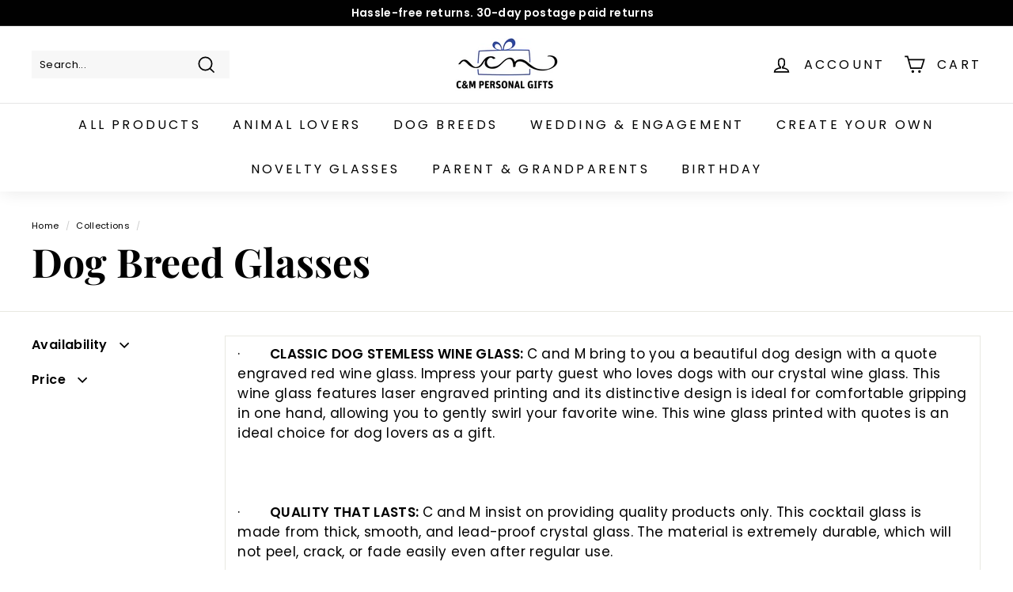

--- FILE ---
content_type: text/html; charset=utf-8
request_url: https://cmpersonalgifts.com/collections/dog-breed-glasses-for-the-dog-lovers?page=2
body_size: 33752
content:
<!doctype html>
<html class="no-js" lang="en" dir="ltr">
<head>
  <meta charset="utf-8">
  <meta http-equiv="X-UA-Compatible" content="IE=edge,chrome=1">
  <meta name="viewport" content="width=device-width,initial-scale=1">
  <meta name="theme-color" content="#000000">
  <link rel="canonical" href="https://cmpersonalgifts.com/collections/dog-breed-glasses-for-the-dog-lovers?page=2">
  <link rel="preload" as="script" href="//cmpersonalgifts.com/cdn/shop/t/14/assets/theme.js?v=182101209089960972311646842931">
  <link rel="preconnect" href="https://cdn.shopify.com">
  <link rel="preconnect" href="https://fonts.shopifycdn.com">
  <link rel="dns-prefetch" href="https://productreviews.shopifycdn.com">
  <link rel="dns-prefetch" href="https://ajax.googleapis.com">
  <link rel="dns-prefetch" href="https://maps.googleapis.com">
  <link rel="dns-prefetch" href="https://maps.gstatic.com"><title>Dog Breed Glasses
&ndash; Page 2
&ndash; C&amp;M Personal Gifts
</title>
<meta name="description" content="·       CLASSIC DOG STEMLESS WINE GLASS: C and M bring to you a beautiful dog design with a quote engraved red wine glass. Impress your party guest who loves dogs with our crystal wine glass. This wine glass features laser engraved printing and its distinctive design is ideal for comfortable gripping in one hand, allow"><meta property="og:site_name" content="C&amp;M Personal Gifts">
  <meta property="og:url" content="https://cmpersonalgifts.com/collections/dog-breed-glasses-for-the-dog-lovers?page=2">
  <meta property="og:title" content="Dog Breed Glasses">
  <meta property="og:type" content="website">
  <meta property="og:description" content="·       CLASSIC DOG STEMLESS WINE GLASS: C and M bring to you a beautiful dog design with a quote engraved red wine glass. Impress your party guest who loves dogs with our crystal wine glass. This wine glass features laser engraved printing and its distinctive design is ideal for comfortable gripping in one hand, allow"><meta name="twitter:site" content="@">
  <meta name="twitter:card" content="summary_large_image">
  <meta name="twitter:title" content="Dog Breed Glasses">
  <meta name="twitter:description" content="·       CLASSIC DOG STEMLESS WINE GLASS: C and M bring to you a beautiful dog design with a quote engraved red wine glass. Impress your party guest who loves dogs with our crystal wine glass. This wine glass features laser engraved printing and its distinctive design is ideal for comfortable gripping in one hand, allow">
<style data-shopify>@font-face {
  font-family: "Playfair Display";
  font-weight: 700;
  font-style: normal;
  font-display: swap;
  src: url("//cmpersonalgifts.com/cdn/fonts/playfair_display/playfairdisplay_n7.592b3435e0fff3f50b26d410c73ae7ec893f6910.woff2") format("woff2"),
       url("//cmpersonalgifts.com/cdn/fonts/playfair_display/playfairdisplay_n7.998b1417dec711058cce2abb61a0b8c59066498f.woff") format("woff");
}

  @font-face {
  font-family: Poppins;
  font-weight: 400;
  font-style: normal;
  font-display: swap;
  src: url("//cmpersonalgifts.com/cdn/fonts/poppins/poppins_n4.0ba78fa5af9b0e1a374041b3ceaadf0a43b41362.woff2") format("woff2"),
       url("//cmpersonalgifts.com/cdn/fonts/poppins/poppins_n4.214741a72ff2596839fc9760ee7a770386cf16ca.woff") format("woff");
}


  @font-face {
  font-family: Poppins;
  font-weight: 600;
  font-style: normal;
  font-display: swap;
  src: url("//cmpersonalgifts.com/cdn/fonts/poppins/poppins_n6.aa29d4918bc243723d56b59572e18228ed0786f6.woff2") format("woff2"),
       url("//cmpersonalgifts.com/cdn/fonts/poppins/poppins_n6.5f815d845fe073750885d5b7e619ee00e8111208.woff") format("woff");
}

  @font-face {
  font-family: Poppins;
  font-weight: 400;
  font-style: italic;
  font-display: swap;
  src: url("//cmpersonalgifts.com/cdn/fonts/poppins/poppins_i4.846ad1e22474f856bd6b81ba4585a60799a9f5d2.woff2") format("woff2"),
       url("//cmpersonalgifts.com/cdn/fonts/poppins/poppins_i4.56b43284e8b52fc64c1fd271f289a39e8477e9ec.woff") format("woff");
}

  @font-face {
  font-family: Poppins;
  font-weight: 600;
  font-style: italic;
  font-display: swap;
  src: url("//cmpersonalgifts.com/cdn/fonts/poppins/poppins_i6.bb8044d6203f492888d626dafda3c2999253e8e9.woff2") format("woff2"),
       url("//cmpersonalgifts.com/cdn/fonts/poppins/poppins_i6.e233dec1a61b1e7dead9f920159eda42280a02c3.woff") format("woff");
}

</style><link href="//cmpersonalgifts.com/cdn/shop/t/14/assets/theme.css?v=33005036721948098581759332080" rel="stylesheet" type="text/css" media="all" />
<style data-shopify>:root {
    --typeHeaderPrimary: "Playfair Display";
    --typeHeaderFallback: serif;
    --typeHeaderSize: 50px;
    --typeHeaderWeight: 700;
    --typeHeaderLineHeight: 1.1;
    --typeHeaderSpacing: 0.0em;

    --typeBasePrimary:Poppins;
    --typeBaseFallback:sans-serif;
    --typeBaseSize: 13px;
    --typeBaseWeight: 400;
    --typeBaseSpacing: 0.025em;
    --typeBaseLineHeight: 1.5;

    --colorSmallImageBg: #ffffff;
    --colorSmallImageBgDark: #f7f7f7;
    --colorLargeImageBg: #e7e7e7;
    --colorLargeImageBgLight: #ffffff;

    --iconWeight: 4px;
    --iconLinecaps: miter;

    
      --buttonRadius: 0px;
      --btnPadding: 11px 20px;
    

    
      --roundness: 0px;
    

    
      --gridThickness: 1px;
    

    --productTileMargin: 5%;
    --collectionTileMargin: 5%;

    --swatchSize: 40px;
  }

  @media screen and (max-width: 768px) {
    :root {
      --typeBaseSize: 11px;

      
        --roundness: 0px;
        --btnPadding: 9px 17px;
      
    }
  }</style><script>
    document.documentElement.className = document.documentElement.className.replace('no-js', 'js');

    window.theme = window.theme || {};
    theme.routes = {
      home: "/",
      collections: "/collections",
      cart: "/cart.js",
      cartPage: "/cart",
      cartAdd: "/cart/add.js",
      cartChange: "/cart/change.js",
      search: "/search"
    };
    theme.strings = {
      soldOut: "Sold Out",
      unavailable: "Unavailable",
      inStockLabel: "In stock, ready to ship",
      stockLabel: "Low stock - [count] items left",
      willNotShipUntil: "Ready to ship [date]",
      willBeInStockAfter: "Back in stock [date]",
      waitingForStock: "Inventory on the way",
      savePrice: "Save [saved_amount]",
      cartEmpty: "Your cart is currently empty.",
      cartTermsConfirmation: "You must agree with the terms and conditions of sales to check out",
      searchCollections: "Collections:",
      searchPages: "Pages:",
      searchArticles: "Articles:"
    };
    theme.settings = {
      dynamicVariantsEnable: true,
      cartType: "dropdown",
      isCustomerTemplate: false,
      moneyFormat: "${{amount}}",
      saveType: "dollar",
      productImageSize: "square",
      productImageCover: false,
      predictiveSearch: true,
      predictiveSearchType: "product,article,page",
      superScriptSetting: true,
      superScriptPrice: true,
      quickView: true,
      quickAdd: false,
      themeName: 'Expanse',
      themeVersion: "2.5.2"
    };
  </script>

  <script>window.performance && window.performance.mark && window.performance.mark('shopify.content_for_header.start');</script><meta name="google-site-verification" content="zpsE2wttQiXPLjgg_4Hd4eMTvTI-jbQ47902CNqy38U">
<meta name="google-site-verification" content="GpAjJg0C1TwscO9Rnj6RJDft8R93j4_wTK-WovkncV8">
<meta id="shopify-digital-wallet" name="shopify-digital-wallet" content="/6970245167/digital_wallets/dialog">
<meta name="shopify-checkout-api-token" content="55dc9062496f4ce7c8b297b2967b95f2">
<meta id="in-context-paypal-metadata" data-shop-id="6970245167" data-venmo-supported="false" data-environment="production" data-locale="en_US" data-paypal-v4="true" data-currency="USD">
<link rel="alternate" type="application/atom+xml" title="Feed" href="/collections/dog-breed-glasses-for-the-dog-lovers.atom" />
<link rel="prev" href="/collections/dog-breed-glasses-for-the-dog-lovers?page=1">
<link rel="next" href="/collections/dog-breed-glasses-for-the-dog-lovers?page=3">
<link rel="alternate" type="application/json+oembed" href="https://cmpersonalgifts.com/collections/dog-breed-glasses-for-the-dog-lovers.oembed?page=2">
<script async="async" src="/checkouts/internal/preloads.js?locale=en-US"></script>
<link rel="preconnect" href="https://shop.app" crossorigin="anonymous">
<script async="async" src="https://shop.app/checkouts/internal/preloads.js?locale=en-US&shop_id=6970245167" crossorigin="anonymous"></script>
<script id="apple-pay-shop-capabilities" type="application/json">{"shopId":6970245167,"countryCode":"US","currencyCode":"USD","merchantCapabilities":["supports3DS"],"merchantId":"gid:\/\/shopify\/Shop\/6970245167","merchantName":"C\u0026M Personal Gifts","requiredBillingContactFields":["postalAddress","email"],"requiredShippingContactFields":["postalAddress","email"],"shippingType":"shipping","supportedNetworks":["visa","masterCard","amex","discover","elo","jcb"],"total":{"type":"pending","label":"C\u0026M Personal Gifts","amount":"1.00"},"shopifyPaymentsEnabled":true,"supportsSubscriptions":true}</script>
<script id="shopify-features" type="application/json">{"accessToken":"55dc9062496f4ce7c8b297b2967b95f2","betas":["rich-media-storefront-analytics"],"domain":"cmpersonalgifts.com","predictiveSearch":true,"shopId":6970245167,"locale":"en"}</script>
<script>var Shopify = Shopify || {};
Shopify.shop = "c-m-personal-gifts.myshopify.com";
Shopify.locale = "en";
Shopify.currency = {"active":"USD","rate":"1.0"};
Shopify.country = "US";
Shopify.theme = {"name":"Expanse","id":121175900227,"schema_name":"Expanse","schema_version":"2.5.2","theme_store_id":902,"role":"main"};
Shopify.theme.handle = "null";
Shopify.theme.style = {"id":null,"handle":null};
Shopify.cdnHost = "cmpersonalgifts.com/cdn";
Shopify.routes = Shopify.routes || {};
Shopify.routes.root = "/";</script>
<script type="module">!function(o){(o.Shopify=o.Shopify||{}).modules=!0}(window);</script>
<script>!function(o){function n(){var o=[];function n(){o.push(Array.prototype.slice.apply(arguments))}return n.q=o,n}var t=o.Shopify=o.Shopify||{};t.loadFeatures=n(),t.autoloadFeatures=n()}(window);</script>
<script>
  window.ShopifyPay = window.ShopifyPay || {};
  window.ShopifyPay.apiHost = "shop.app\/pay";
  window.ShopifyPay.redirectState = null;
</script>
<script id="shop-js-analytics" type="application/json">{"pageType":"collection"}</script>
<script defer="defer" async type="module" src="//cmpersonalgifts.com/cdn/shopifycloud/shop-js/modules/v2/client.init-shop-cart-sync_D0dqhulL.en.esm.js"></script>
<script defer="defer" async type="module" src="//cmpersonalgifts.com/cdn/shopifycloud/shop-js/modules/v2/chunk.common_CpVO7qML.esm.js"></script>
<script type="module">
  await import("//cmpersonalgifts.com/cdn/shopifycloud/shop-js/modules/v2/client.init-shop-cart-sync_D0dqhulL.en.esm.js");
await import("//cmpersonalgifts.com/cdn/shopifycloud/shop-js/modules/v2/chunk.common_CpVO7qML.esm.js");

  window.Shopify.SignInWithShop?.initShopCartSync?.({"fedCMEnabled":true,"windoidEnabled":true});

</script>
<script>
  window.Shopify = window.Shopify || {};
  if (!window.Shopify.featureAssets) window.Shopify.featureAssets = {};
  window.Shopify.featureAssets['shop-js'] = {"shop-cart-sync":["modules/v2/client.shop-cart-sync_D9bwt38V.en.esm.js","modules/v2/chunk.common_CpVO7qML.esm.js"],"init-fed-cm":["modules/v2/client.init-fed-cm_BJ8NPuHe.en.esm.js","modules/v2/chunk.common_CpVO7qML.esm.js"],"init-shop-email-lookup-coordinator":["modules/v2/client.init-shop-email-lookup-coordinator_pVrP2-kG.en.esm.js","modules/v2/chunk.common_CpVO7qML.esm.js"],"shop-cash-offers":["modules/v2/client.shop-cash-offers_CNh7FWN-.en.esm.js","modules/v2/chunk.common_CpVO7qML.esm.js","modules/v2/chunk.modal_DKF6x0Jh.esm.js"],"init-shop-cart-sync":["modules/v2/client.init-shop-cart-sync_D0dqhulL.en.esm.js","modules/v2/chunk.common_CpVO7qML.esm.js"],"init-windoid":["modules/v2/client.init-windoid_DaoAelzT.en.esm.js","modules/v2/chunk.common_CpVO7qML.esm.js"],"shop-toast-manager":["modules/v2/client.shop-toast-manager_1DND8Tac.en.esm.js","modules/v2/chunk.common_CpVO7qML.esm.js"],"pay-button":["modules/v2/client.pay-button_CFeQi1r6.en.esm.js","modules/v2/chunk.common_CpVO7qML.esm.js"],"shop-button":["modules/v2/client.shop-button_Ca94MDdQ.en.esm.js","modules/v2/chunk.common_CpVO7qML.esm.js"],"shop-login-button":["modules/v2/client.shop-login-button_DPYNfp1Z.en.esm.js","modules/v2/chunk.common_CpVO7qML.esm.js","modules/v2/chunk.modal_DKF6x0Jh.esm.js"],"avatar":["modules/v2/client.avatar_BTnouDA3.en.esm.js"],"shop-follow-button":["modules/v2/client.shop-follow-button_BMKh4nJE.en.esm.js","modules/v2/chunk.common_CpVO7qML.esm.js","modules/v2/chunk.modal_DKF6x0Jh.esm.js"],"init-customer-accounts-sign-up":["modules/v2/client.init-customer-accounts-sign-up_CJXi5kRN.en.esm.js","modules/v2/client.shop-login-button_DPYNfp1Z.en.esm.js","modules/v2/chunk.common_CpVO7qML.esm.js","modules/v2/chunk.modal_DKF6x0Jh.esm.js"],"init-shop-for-new-customer-accounts":["modules/v2/client.init-shop-for-new-customer-accounts_BoBxkgWu.en.esm.js","modules/v2/client.shop-login-button_DPYNfp1Z.en.esm.js","modules/v2/chunk.common_CpVO7qML.esm.js","modules/v2/chunk.modal_DKF6x0Jh.esm.js"],"init-customer-accounts":["modules/v2/client.init-customer-accounts_DCuDTzpR.en.esm.js","modules/v2/client.shop-login-button_DPYNfp1Z.en.esm.js","modules/v2/chunk.common_CpVO7qML.esm.js","modules/v2/chunk.modal_DKF6x0Jh.esm.js"],"checkout-modal":["modules/v2/client.checkout-modal_U_3e4VxF.en.esm.js","modules/v2/chunk.common_CpVO7qML.esm.js","modules/v2/chunk.modal_DKF6x0Jh.esm.js"],"lead-capture":["modules/v2/client.lead-capture_DEgn0Z8u.en.esm.js","modules/v2/chunk.common_CpVO7qML.esm.js","modules/v2/chunk.modal_DKF6x0Jh.esm.js"],"shop-login":["modules/v2/client.shop-login_CoM5QKZ_.en.esm.js","modules/v2/chunk.common_CpVO7qML.esm.js","modules/v2/chunk.modal_DKF6x0Jh.esm.js"],"payment-terms":["modules/v2/client.payment-terms_BmrqWn8r.en.esm.js","modules/v2/chunk.common_CpVO7qML.esm.js","modules/v2/chunk.modal_DKF6x0Jh.esm.js"]};
</script>
<script>(function() {
  var isLoaded = false;
  function asyncLoad() {
    if (isLoaded) return;
    isLoaded = true;
    var urls = ["\/\/d1liekpayvooaz.cloudfront.net\/apps\/customizery\/customizery.js?shop=c-m-personal-gifts.myshopify.com","https:\/\/chimpstatic.com\/mcjs-connected\/js\/users\/01d5437d1d1f16c5d631d2b12\/971880567213fb8f95d63057a.js?shop=c-m-personal-gifts.myshopify.com","https:\/\/sprt-mws-legacy-files.spur-i-t.com\/deliverydate\/source.js?mw_deliverydate_t=1577645728\u0026shop=c-m-personal-gifts.myshopify.com","https:\/\/nulls.solutions\/shopify\/gift-wrap\/app\/js\/nulls-gift-wrap.js?shop=c-m-personal-gifts.myshopify.com","https:\/\/static.klaviyo.com\/onsite\/js\/klaviyo.js?company_id=MSrJ2K\u0026shop=c-m-personal-gifts.myshopify.com","https:\/\/static.klaviyo.com\/onsite\/js\/klaviyo.js?company_id=MSrJ2K\u0026shop=c-m-personal-gifts.myshopify.com","https:\/\/ecommplugins-scripts.trustpilot.com\/v2.1\/js\/header.min.js?settings=eyJrZXkiOiJOZjc1VFFQR01RVG9BOVA3IiwicyI6InNrdSJ9\u0026shop=c-m-personal-gifts.myshopify.com","https:\/\/ecommplugins-trustboxsettings.trustpilot.com\/c-m-personal-gifts.myshopify.com.js?settings=1673481567988\u0026shop=c-m-personal-gifts.myshopify.com","https:\/\/widget.trustpilot.com\/bootstrap\/v5\/tp.widget.sync.bootstrap.min.js?shop=c-m-personal-gifts.myshopify.com","https:\/\/cdn.hextom.com\/js\/freeshippingbar.js?shop=c-m-personal-gifts.myshopify.com","https:\/\/cdn-spurit.com\/all-apps\/checker.js?shop=c-m-personal-gifts.myshopify.com"];
    for (var i = 0; i < urls.length; i++) {
      var s = document.createElement('script');
      s.type = 'text/javascript';
      s.async = true;
      s.src = urls[i];
      var x = document.getElementsByTagName('script')[0];
      x.parentNode.insertBefore(s, x);
    }
  };
  if(window.attachEvent) {
    window.attachEvent('onload', asyncLoad);
  } else {
    window.addEventListener('load', asyncLoad, false);
  }
})();</script>
<script id="__st">var __st={"a":6970245167,"offset":-28800,"reqid":"a1f6ed6e-da9f-4ea1-923b-7e13303460b5-1764233375","pageurl":"cmpersonalgifts.com\/collections\/dog-breed-glasses-for-the-dog-lovers?page=2","u":"3fca172d2728","p":"collection","rtyp":"collection","rid":263857700931};</script>
<script>window.ShopifyPaypalV4VisibilityTracking = true;</script>
<script id="captcha-bootstrap">!function(){'use strict';const t='contact',e='account',n='new_comment',o=[[t,t],['blogs',n],['comments',n],[t,'customer']],c=[[e,'customer_login'],[e,'guest_login'],[e,'recover_customer_password'],[e,'create_customer']],r=t=>t.map((([t,e])=>`form[action*='/${t}']:not([data-nocaptcha='true']) input[name='form_type'][value='${e}']`)).join(','),a=t=>()=>t?[...document.querySelectorAll(t)].map((t=>t.form)):[];function s(){const t=[...o],e=r(t);return a(e)}const i='password',u='form_key',d=['recaptcha-v3-token','g-recaptcha-response','h-captcha-response',i],f=()=>{try{return window.sessionStorage}catch{return}},m='__shopify_v',_=t=>t.elements[u];function p(t,e,n=!1){try{const o=window.sessionStorage,c=JSON.parse(o.getItem(e)),{data:r}=function(t){const{data:e,action:n}=t;return t[m]||n?{data:e,action:n}:{data:t,action:n}}(c);for(const[e,n]of Object.entries(r))t.elements[e]&&(t.elements[e].value=n);n&&o.removeItem(e)}catch(o){console.error('form repopulation failed',{error:o})}}const l='form_type',E='cptcha';function T(t){t.dataset[E]=!0}const w=window,h=w.document,L='Shopify',v='ce_forms',y='captcha';let A=!1;((t,e)=>{const n=(g='f06e6c50-85a8-45c8-87d0-21a2b65856fe',I='https://cdn.shopify.com/shopifycloud/storefront-forms-hcaptcha/ce_storefront_forms_captcha_hcaptcha.v1.5.2.iife.js',D={infoText:'Protected by hCaptcha',privacyText:'Privacy',termsText:'Terms'},(t,e,n)=>{const o=w[L][v],c=o.bindForm;if(c)return c(t,g,e,D).then(n);var r;o.q.push([[t,g,e,D],n]),r=I,A||(h.body.append(Object.assign(h.createElement('script'),{id:'captcha-provider',async:!0,src:r})),A=!0)});var g,I,D;w[L]=w[L]||{},w[L][v]=w[L][v]||{},w[L][v].q=[],w[L][y]=w[L][y]||{},w[L][y].protect=function(t,e){n(t,void 0,e),T(t)},Object.freeze(w[L][y]),function(t,e,n,w,h,L){const[v,y,A,g]=function(t,e,n){const i=e?o:[],u=t?c:[],d=[...i,...u],f=r(d),m=r(i),_=r(d.filter((([t,e])=>n.includes(e))));return[a(f),a(m),a(_),s()]}(w,h,L),I=t=>{const e=t.target;return e instanceof HTMLFormElement?e:e&&e.form},D=t=>v().includes(t);t.addEventListener('submit',(t=>{const e=I(t);if(!e)return;const n=D(e)&&!e.dataset.hcaptchaBound&&!e.dataset.recaptchaBound,o=_(e),c=g().includes(e)&&(!o||!o.value);(n||c)&&t.preventDefault(),c&&!n&&(function(t){try{if(!f())return;!function(t){const e=f();if(!e)return;const n=_(t);if(!n)return;const o=n.value;o&&e.removeItem(o)}(t);const e=Array.from(Array(32),(()=>Math.random().toString(36)[2])).join('');!function(t,e){_(t)||t.append(Object.assign(document.createElement('input'),{type:'hidden',name:u})),t.elements[u].value=e}(t,e),function(t,e){const n=f();if(!n)return;const o=[...t.querySelectorAll(`input[type='${i}']`)].map((({name:t})=>t)),c=[...d,...o],r={};for(const[a,s]of new FormData(t).entries())c.includes(a)||(r[a]=s);n.setItem(e,JSON.stringify({[m]:1,action:t.action,data:r}))}(t,e)}catch(e){console.error('failed to persist form',e)}}(e),e.submit())}));const S=(t,e)=>{t&&!t.dataset[E]&&(n(t,e.some((e=>e===t))),T(t))};for(const o of['focusin','change'])t.addEventListener(o,(t=>{const e=I(t);D(e)&&S(e,y())}));const B=e.get('form_key'),M=e.get(l),P=B&&M;t.addEventListener('DOMContentLoaded',(()=>{const t=y();if(P)for(const e of t)e.elements[l].value===M&&p(e,B);[...new Set([...A(),...v().filter((t=>'true'===t.dataset.shopifyCaptcha))])].forEach((e=>S(e,t)))}))}(h,new URLSearchParams(w.location.search),n,t,e,['guest_login'])})(!0,!0)}();</script>
<script integrity="sha256-52AcMU7V7pcBOXWImdc/TAGTFKeNjmkeM1Pvks/DTgc=" data-source-attribution="shopify.loadfeatures" defer="defer" src="//cmpersonalgifts.com/cdn/shopifycloud/storefront/assets/storefront/load_feature-81c60534.js" crossorigin="anonymous"></script>
<script crossorigin="anonymous" defer="defer" src="//cmpersonalgifts.com/cdn/shopifycloud/storefront/assets/shopify_pay/storefront-65b4c6d7.js?v=20250812"></script>
<script data-source-attribution="shopify.dynamic_checkout.dynamic.init">var Shopify=Shopify||{};Shopify.PaymentButton=Shopify.PaymentButton||{isStorefrontPortableWallets:!0,init:function(){window.Shopify.PaymentButton.init=function(){};var t=document.createElement("script");t.src="https://cmpersonalgifts.com/cdn/shopifycloud/portable-wallets/latest/portable-wallets.en.js",t.type="module",document.head.appendChild(t)}};
</script>
<script data-source-attribution="shopify.dynamic_checkout.buyer_consent">
  function portableWalletsHideBuyerConsent(e){var t=document.getElementById("shopify-buyer-consent"),n=document.getElementById("shopify-subscription-policy-button");t&&n&&(t.classList.add("hidden"),t.setAttribute("aria-hidden","true"),n.removeEventListener("click",e))}function portableWalletsShowBuyerConsent(e){var t=document.getElementById("shopify-buyer-consent"),n=document.getElementById("shopify-subscription-policy-button");t&&n&&(t.classList.remove("hidden"),t.removeAttribute("aria-hidden"),n.addEventListener("click",e))}window.Shopify?.PaymentButton&&(window.Shopify.PaymentButton.hideBuyerConsent=portableWalletsHideBuyerConsent,window.Shopify.PaymentButton.showBuyerConsent=portableWalletsShowBuyerConsent);
</script>
<script data-source-attribution="shopify.dynamic_checkout.cart.bootstrap">document.addEventListener("DOMContentLoaded",(function(){function t(){return document.querySelector("shopify-accelerated-checkout-cart, shopify-accelerated-checkout")}if(t())Shopify.PaymentButton.init();else{new MutationObserver((function(e,n){t()&&(Shopify.PaymentButton.init(),n.disconnect())})).observe(document.body,{childList:!0,subtree:!0})}}));
</script>
<link id="shopify-accelerated-checkout-styles" rel="stylesheet" media="screen" href="https://cmpersonalgifts.com/cdn/shopifycloud/portable-wallets/latest/accelerated-checkout-backwards-compat.css" crossorigin="anonymous">
<style id="shopify-accelerated-checkout-cart">
        #shopify-buyer-consent {
  margin-top: 1em;
  display: inline-block;
  width: 100%;
}

#shopify-buyer-consent.hidden {
  display: none;
}

#shopify-subscription-policy-button {
  background: none;
  border: none;
  padding: 0;
  text-decoration: underline;
  font-size: inherit;
  cursor: pointer;
}

#shopify-subscription-policy-button::before {
  box-shadow: none;
}

      </style>

<script>window.performance && window.performance.mark && window.performance.mark('shopify.content_for_header.end');</script>

  <script src="//cmpersonalgifts.com/cdn/shop/t/14/assets/vendor-scripts-v2.js" defer="defer"></script>
  <script src="//cmpersonalgifts.com/cdn/shop/t/14/assets/theme.js?v=182101209089960972311646842931" defer="defer"></script><script>
var pplr_cart = {"note":null,"attributes":{},"original_total_price":0,"total_price":0,"total_discount":0,"total_weight":0.0,"item_count":0,"items":[],"requires_shipping":false,"currency":"USD","items_subtotal_price":0,"cart_level_discount_applications":[],"checkout_charge_amount":0};
var pplr_shop_currency = "USD";
var pplr_enabled_currencies_size = 1;
var pplr_money_formate = "${{amount}}";
var pplr_manual_theme_selector=null;
</script>
<script async src="//cdn-zeptoapps.com/product-personalizer/pplr_common.js?v=27" ></script><link href="https://monorail-edge.shopifysvc.com" rel="dns-prefetch">
<script>(function(){if ("sendBeacon" in navigator && "performance" in window) {try {var session_token_from_headers = performance.getEntriesByType('navigation')[0].serverTiming.find(x => x.name == '_s').description;} catch {var session_token_from_headers = undefined;}var session_cookie_matches = document.cookie.match(/_shopify_s=([^;]*)/);var session_token_from_cookie = session_cookie_matches && session_cookie_matches.length === 2 ? session_cookie_matches[1] : "";var session_token = session_token_from_headers || session_token_from_cookie || "";function handle_abandonment_event(e) {var entries = performance.getEntries().filter(function(entry) {return /monorail-edge.shopifysvc.com/.test(entry.name);});if (!window.abandonment_tracked && entries.length === 0) {window.abandonment_tracked = true;var currentMs = Date.now();var navigation_start = performance.timing.navigationStart;var payload = {shop_id: 6970245167,url: window.location.href,navigation_start,duration: currentMs - navigation_start,session_token,page_type: "collection"};window.navigator.sendBeacon("https://monorail-edge.shopifysvc.com/v1/produce", JSON.stringify({schema_id: "online_store_buyer_site_abandonment/1.1",payload: payload,metadata: {event_created_at_ms: currentMs,event_sent_at_ms: currentMs}}));}}window.addEventListener('pagehide', handle_abandonment_event);}}());</script>
<script id="web-pixels-manager-setup">(function e(e,d,r,n,o){if(void 0===o&&(o={}),!Boolean(null===(a=null===(i=window.Shopify)||void 0===i?void 0:i.analytics)||void 0===a?void 0:a.replayQueue)){var i,a;window.Shopify=window.Shopify||{};var t=window.Shopify;t.analytics=t.analytics||{};var s=t.analytics;s.replayQueue=[],s.publish=function(e,d,r){return s.replayQueue.push([e,d,r]),!0};try{self.performance.mark("wpm:start")}catch(e){}var l=function(){var e={modern:/Edge?\/(1{2}[4-9]|1[2-9]\d|[2-9]\d{2}|\d{4,})\.\d+(\.\d+|)|Firefox\/(1{2}[4-9]|1[2-9]\d|[2-9]\d{2}|\d{4,})\.\d+(\.\d+|)|Chrom(ium|e)\/(9{2}|\d{3,})\.\d+(\.\d+|)|(Maci|X1{2}).+ Version\/(15\.\d+|(1[6-9]|[2-9]\d|\d{3,})\.\d+)([,.]\d+|)( \(\w+\)|)( Mobile\/\w+|) Safari\/|Chrome.+OPR\/(9{2}|\d{3,})\.\d+\.\d+|(CPU[ +]OS|iPhone[ +]OS|CPU[ +]iPhone|CPU IPhone OS|CPU iPad OS)[ +]+(15[._]\d+|(1[6-9]|[2-9]\d|\d{3,})[._]\d+)([._]\d+|)|Android:?[ /-](13[3-9]|1[4-9]\d|[2-9]\d{2}|\d{4,})(\.\d+|)(\.\d+|)|Android.+Firefox\/(13[5-9]|1[4-9]\d|[2-9]\d{2}|\d{4,})\.\d+(\.\d+|)|Android.+Chrom(ium|e)\/(13[3-9]|1[4-9]\d|[2-9]\d{2}|\d{4,})\.\d+(\.\d+|)|SamsungBrowser\/([2-9]\d|\d{3,})\.\d+/,legacy:/Edge?\/(1[6-9]|[2-9]\d|\d{3,})\.\d+(\.\d+|)|Firefox\/(5[4-9]|[6-9]\d|\d{3,})\.\d+(\.\d+|)|Chrom(ium|e)\/(5[1-9]|[6-9]\d|\d{3,})\.\d+(\.\d+|)([\d.]+$|.*Safari\/(?![\d.]+ Edge\/[\d.]+$))|(Maci|X1{2}).+ Version\/(10\.\d+|(1[1-9]|[2-9]\d|\d{3,})\.\d+)([,.]\d+|)( \(\w+\)|)( Mobile\/\w+|) Safari\/|Chrome.+OPR\/(3[89]|[4-9]\d|\d{3,})\.\d+\.\d+|(CPU[ +]OS|iPhone[ +]OS|CPU[ +]iPhone|CPU IPhone OS|CPU iPad OS)[ +]+(10[._]\d+|(1[1-9]|[2-9]\d|\d{3,})[._]\d+)([._]\d+|)|Android:?[ /-](13[3-9]|1[4-9]\d|[2-9]\d{2}|\d{4,})(\.\d+|)(\.\d+|)|Mobile Safari.+OPR\/([89]\d|\d{3,})\.\d+\.\d+|Android.+Firefox\/(13[5-9]|1[4-9]\d|[2-9]\d{2}|\d{4,})\.\d+(\.\d+|)|Android.+Chrom(ium|e)\/(13[3-9]|1[4-9]\d|[2-9]\d{2}|\d{4,})\.\d+(\.\d+|)|Android.+(UC? ?Browser|UCWEB|U3)[ /]?(15\.([5-9]|\d{2,})|(1[6-9]|[2-9]\d|\d{3,})\.\d+)\.\d+|SamsungBrowser\/(5\.\d+|([6-9]|\d{2,})\.\d+)|Android.+MQ{2}Browser\/(14(\.(9|\d{2,})|)|(1[5-9]|[2-9]\d|\d{3,})(\.\d+|))(\.\d+|)|K[Aa][Ii]OS\/(3\.\d+|([4-9]|\d{2,})\.\d+)(\.\d+|)/},d=e.modern,r=e.legacy,n=navigator.userAgent;return n.match(d)?"modern":n.match(r)?"legacy":"unknown"}(),u="modern"===l?"modern":"legacy",c=(null!=n?n:{modern:"",legacy:""})[u],f=function(e){return[e.baseUrl,"/wpm","/b",e.hashVersion,"modern"===e.buildTarget?"m":"l",".js"].join("")}({baseUrl:d,hashVersion:r,buildTarget:u}),m=function(e){var d=e.version,r=e.bundleTarget,n=e.surface,o=e.pageUrl,i=e.monorailEndpoint;return{emit:function(e){var a=e.status,t=e.errorMsg,s=(new Date).getTime(),l=JSON.stringify({metadata:{event_sent_at_ms:s},events:[{schema_id:"web_pixels_manager_load/3.1",payload:{version:d,bundle_target:r,page_url:o,status:a,surface:n,error_msg:t},metadata:{event_created_at_ms:s}}]});if(!i)return console&&console.warn&&console.warn("[Web Pixels Manager] No Monorail endpoint provided, skipping logging."),!1;try{return self.navigator.sendBeacon.bind(self.navigator)(i,l)}catch(e){}var u=new XMLHttpRequest;try{return u.open("POST",i,!0),u.setRequestHeader("Content-Type","text/plain"),u.send(l),!0}catch(e){return console&&console.warn&&console.warn("[Web Pixels Manager] Got an unhandled error while logging to Monorail."),!1}}}}({version:r,bundleTarget:l,surface:e.surface,pageUrl:self.location.href,monorailEndpoint:e.monorailEndpoint});try{o.browserTarget=l,function(e){var d=e.src,r=e.async,n=void 0===r||r,o=e.onload,i=e.onerror,a=e.sri,t=e.scriptDataAttributes,s=void 0===t?{}:t,l=document.createElement("script"),u=document.querySelector("head"),c=document.querySelector("body");if(l.async=n,l.src=d,a&&(l.integrity=a,l.crossOrigin="anonymous"),s)for(var f in s)if(Object.prototype.hasOwnProperty.call(s,f))try{l.dataset[f]=s[f]}catch(e){}if(o&&l.addEventListener("load",o),i&&l.addEventListener("error",i),u)u.appendChild(l);else{if(!c)throw new Error("Did not find a head or body element to append the script");c.appendChild(l)}}({src:f,async:!0,onload:function(){if(!function(){var e,d;return Boolean(null===(d=null===(e=window.Shopify)||void 0===e?void 0:e.analytics)||void 0===d?void 0:d.initialized)}()){var d=window.webPixelsManager.init(e)||void 0;if(d){var r=window.Shopify.analytics;r.replayQueue.forEach((function(e){var r=e[0],n=e[1],o=e[2];d.publishCustomEvent(r,n,o)})),r.replayQueue=[],r.publish=d.publishCustomEvent,r.visitor=d.visitor,r.initialized=!0}}},onerror:function(){return m.emit({status:"failed",errorMsg:"".concat(f," has failed to load")})},sri:function(e){var d=/^sha384-[A-Za-z0-9+/=]+$/;return"string"==typeof e&&d.test(e)}(c)?c:"",scriptDataAttributes:o}),m.emit({status:"loading"})}catch(e){m.emit({status:"failed",errorMsg:(null==e?void 0:e.message)||"Unknown error"})}}})({shopId: 6970245167,storefrontBaseUrl: "https://cmpersonalgifts.com",extensionsBaseUrl: "https://extensions.shopifycdn.com/cdn/shopifycloud/web-pixels-manager",monorailEndpoint: "https://monorail-edge.shopifysvc.com/unstable/produce_batch",surface: "storefront-renderer",enabledBetaFlags: ["2dca8a86"],webPixelsConfigList: [{"id":"413990979","configuration":"{\"config\":\"{\\\"pixel_id\\\":\\\"GT-NNSKPKT\\\",\\\"target_country\\\":\\\"US\\\",\\\"gtag_events\\\":[{\\\"type\\\":\\\"purchase\\\",\\\"action_label\\\":\\\"MC-LW9TFLTVKX\\\"},{\\\"type\\\":\\\"page_view\\\",\\\"action_label\\\":\\\"MC-LW9TFLTVKX\\\"},{\\\"type\\\":\\\"view_item\\\",\\\"action_label\\\":\\\"MC-LW9TFLTVKX\\\"}],\\\"enable_monitoring_mode\\\":false}\"}","eventPayloadVersion":"v1","runtimeContext":"OPEN","scriptVersion":"b2a88bafab3e21179ed38636efcd8a93","type":"APP","apiClientId":1780363,"privacyPurposes":[],"dataSharingAdjustments":{"protectedCustomerApprovalScopes":["read_customer_address","read_customer_email","read_customer_name","read_customer_personal_data","read_customer_phone"]}},{"id":"114950211","configuration":"{\"pixel_id\":\"330120291191143\",\"pixel_type\":\"facebook_pixel\",\"metaapp_system_user_token\":\"-\"}","eventPayloadVersion":"v1","runtimeContext":"OPEN","scriptVersion":"ca16bc87fe92b6042fbaa3acc2fbdaa6","type":"APP","apiClientId":2329312,"privacyPurposes":["ANALYTICS","MARKETING","SALE_OF_DATA"],"dataSharingAdjustments":{"protectedCustomerApprovalScopes":["read_customer_address","read_customer_email","read_customer_name","read_customer_personal_data","read_customer_phone"]}},{"id":"89194563","eventPayloadVersion":"v1","runtimeContext":"LAX","scriptVersion":"1","type":"CUSTOM","privacyPurposes":["ANALYTICS"],"name":"Google Analytics tag (migrated)"},{"id":"shopify-app-pixel","configuration":"{}","eventPayloadVersion":"v1","runtimeContext":"STRICT","scriptVersion":"0450","apiClientId":"shopify-pixel","type":"APP","privacyPurposes":["ANALYTICS","MARKETING"]},{"id":"shopify-custom-pixel","eventPayloadVersion":"v1","runtimeContext":"LAX","scriptVersion":"0450","apiClientId":"shopify-pixel","type":"CUSTOM","privacyPurposes":["ANALYTICS","MARKETING"]}],isMerchantRequest: false,initData: {"shop":{"name":"C\u0026M Personal Gifts","paymentSettings":{"currencyCode":"USD"},"myshopifyDomain":"c-m-personal-gifts.myshopify.com","countryCode":"US","storefrontUrl":"https:\/\/cmpersonalgifts.com"},"customer":null,"cart":null,"checkout":null,"productVariants":[],"purchasingCompany":null},},"https://cmpersonalgifts.com/cdn","ae1676cfwd2530674p4253c800m34e853cb",{"modern":"","legacy":""},{"shopId":"6970245167","storefrontBaseUrl":"https:\/\/cmpersonalgifts.com","extensionBaseUrl":"https:\/\/extensions.shopifycdn.com\/cdn\/shopifycloud\/web-pixels-manager","surface":"storefront-renderer","enabledBetaFlags":"[\"2dca8a86\"]","isMerchantRequest":"false","hashVersion":"ae1676cfwd2530674p4253c800m34e853cb","publish":"custom","events":"[[\"page_viewed\",{}],[\"collection_viewed\",{\"collection\":{\"id\":\"263857700931\",\"title\":\"Dog Breed Glasses\",\"productVariants\":[{\"price\":{\"amount\":17.99,\"currencyCode\":\"USD\"},\"product\":{\"title\":\"English Bulldog Themed, Dog Stemless Wine Glass, Dog Lover Gift for Men and Women - 17 oz.\",\"vendor\":\"C\u0026M Personal Gifts\",\"id\":\"6599244152899\",\"untranslatedTitle\":\"English Bulldog Themed, Dog Stemless Wine Glass, Dog Lover Gift for Men and Women - 17 oz.\",\"url\":\"\/products\/english-bulldog-themed-dog-stemless-wine-glass-17-oz\",\"type\":\"Stemless\"},\"id\":\"39532626182211\",\"image\":{\"src\":\"\/\/cmpersonalgifts.com\/cdn\/shop\/files\/englishbulldog.png?v=1749257708\"},\"sku\":\"\",\"title\":\"Default Title\",\"untranslatedTitle\":\"Default Title\"},{\"price\":{\"amount\":19.99,\"currencyCode\":\"USD\"},\"product\":{\"title\":\"English Mastiff Dog with Name 17 oz.  Custom Stemless Wine Glass - Personalized English Mastiff Dog Themed Gift for Women and Men\",\"vendor\":\"C\u0026M Personal Gifts\",\"id\":\"7433280782403\",\"untranslatedTitle\":\"English Mastiff Dog with Name 17 oz.  Custom Stemless Wine Glass - Personalized English Mastiff Dog Themed Gift for Women and Men\",\"url\":\"\/products\/english-mastiff-dog-with-name-17-oz-custom-stemless-wine-glass-personalized-english-mastiff-dog-themed-gift-for-women-and-men\",\"type\":\"Stemless\"},\"id\":\"42353146658883\",\"image\":{\"src\":\"\/\/cmpersonalgifts.com\/cdn\/shop\/files\/englishmastiff_c480ea6b-493a-4129-b217-0a04a8208518.png?v=1749523616\"},\"sku\":null,\"title\":\"Default Title\",\"untranslatedTitle\":\"Default Title\"},{\"price\":{\"amount\":17.99,\"currencyCode\":\"USD\"},\"product\":{\"title\":\"English Mastiff Themed, Dog Stemless Wine Glass Dog Lover Gift for Women and Men - 17 oz.\",\"vendor\":\"C\u0026M Personal Gifts\",\"id\":\"6599243071555\",\"untranslatedTitle\":\"English Mastiff Themed, Dog Stemless Wine Glass Dog Lover Gift for Women and Men - 17 oz.\",\"url\":\"\/products\/english-mastiff-themed-dog-stemless-wine-glass-17-oz\",\"type\":\"Stemless\"},\"id\":\"39532621692995\",\"image\":{\"src\":\"\/\/cmpersonalgifts.com\/cdn\/shop\/files\/englishmastiff.png?v=1749258527\"},\"sku\":\"\",\"title\":\"Default Title\",\"untranslatedTitle\":\"Default Title\"},{\"price\":{\"amount\":19.99,\"currencyCode\":\"USD\"},\"product\":{\"title\":\"French Bulldog Dog with Name 17 oz.  Custom Stemless Wine Glass - Personalized French Bulldog Dog Themed Gift for Women and Men\",\"vendor\":\"C\u0026M Personal Gifts\",\"id\":\"7433280028739\",\"untranslatedTitle\":\"French Bulldog Dog with Name 17 oz.  Custom Stemless Wine Glass - Personalized French Bulldog Dog Themed Gift for Women and Men\",\"url\":\"\/products\/french-bulldog-dog-with-name-17-oz-custom-stemless-wine-glass-personalized-french-bulldog-dog-themed-gift-for-women-and-men\",\"type\":\"Stemless\"},\"id\":\"42353139449923\",\"image\":{\"src\":\"\/\/cmpersonalgifts.com\/cdn\/shop\/files\/frenchbulldog.png?v=1749523255\"},\"sku\":null,\"title\":\"Default Title\",\"untranslatedTitle\":\"Default Title\"},{\"price\":{\"amount\":17.99,\"currencyCode\":\"USD\"},\"product\":{\"title\":\"French Bulldog Themed, Dog Stemless Wine Glass - Dog Lover Gift for Men and Women - 17 oz. (Style F2)\",\"vendor\":\"C\u0026M Personal Gifts\",\"id\":\"6599246610499\",\"untranslatedTitle\":\"French Bulldog Themed, Dog Stemless Wine Glass - Dog Lover Gift for Men and Women - 17 oz. (Style F2)\",\"url\":\"\/products\/french-bulldog-f2-themed-dog-stemless-wine-glass-17-oz\",\"type\":\"Stemless\"},\"id\":\"39532632211523\",\"image\":{\"src\":\"\/\/cmpersonalgifts.com\/cdn\/shop\/files\/frenchbulldogf2.png?v=1749257050\"},\"sku\":\"\",\"title\":\"Default Title\",\"untranslatedTitle\":\"Default Title\"},{\"price\":{\"amount\":17.99,\"currencyCode\":\"USD\"},\"product\":{\"title\":\"French Bulldog Themed, Stemless Wine Glass, 17 oz. - Dog Lover Gift for Women and Men (Style F1)\",\"vendor\":\"C\u0026M Personal Gifts\",\"id\":\"6599246118979\",\"untranslatedTitle\":\"French Bulldog Themed, Stemless Wine Glass, 17 oz. - Dog Lover Gift for Women and Men (Style F1)\",\"url\":\"\/products\/french-bulldog-f1-themed-dog-stemless-wine-glass-17-oz\",\"type\":\"Stemless\"},\"id\":\"39532631294019\",\"image\":{\"src\":\"\/\/cmpersonalgifts.com\/cdn\/shop\/files\/frenchbulldogf1.png?v=1749257385\"},\"sku\":\"\",\"title\":\"Default Title\",\"untranslatedTitle\":\"Default Title\"},{\"price\":{\"amount\":19.99,\"currencyCode\":\"USD\"},\"product\":{\"title\":\"German Shepherd Dog with Name 17 oz.  Custom Stemless Wine Glass - Personalized German Shepherd Dog Themed Gift for Women and Men\",\"vendor\":\"C\u0026M Personal Gifts\",\"id\":\"7433324888131\",\"untranslatedTitle\":\"German Shepherd Dog with Name 17 oz.  Custom Stemless Wine Glass - Personalized German Shepherd Dog Themed Gift for Women and Men\",\"url\":\"\/products\/german-shepherd-dog-with-name-17-oz-custom-stemless-wine-glass-personalized-german-shepherd-dog-themed-gift-for-women-and-men\",\"type\":\"Stemless\"},\"id\":\"42353510383683\",\"image\":{\"src\":\"\/\/cmpersonalgifts.com\/cdn\/shop\/files\/germanshephard_eba09c8f-80bc-480a-a537-460851fdeab6.png?v=1749535395\"},\"sku\":null,\"title\":\"Default Title\",\"untranslatedTitle\":\"Default Title\"},{\"price\":{\"amount\":17.99,\"currencyCode\":\"USD\"},\"product\":{\"title\":\"German Shepherd, Themed, Dog Stemless Wine Glass - Dog Lover Gift for Men and Women - 17 oz.\",\"vendor\":\"C\u0026M Personal Gifts\",\"id\":\"7432617754691\",\"untranslatedTitle\":\"German Shepherd, Themed, Dog Stemless Wine Glass - Dog Lover Gift for Men and Women - 17 oz.\",\"url\":\"\/products\/german-shepherd-themed-dog-stemless-wine-glass-dog-lover-gift-for-men-and-women-17-oz\",\"type\":\"Stemless\"},\"id\":\"42350287683651\",\"image\":{\"src\":\"\/\/cmpersonalgifts.com\/cdn\/shop\/files\/germanshephard.png?v=1749358354\"},\"sku\":null,\"title\":\"Default Title\",\"untranslatedTitle\":\"Default Title\"},{\"price\":{\"amount\":19.99,\"currencyCode\":\"USD\"},\"product\":{\"title\":\"German Shorthaired Pointer Dog with Name 17 oz.  Custom Stemless Wine Glass - Personalized German Shorthaired Pointer Dog Themed Gift\",\"vendor\":\"C\u0026M Personal Gifts\",\"id\":\"7433275932739\",\"untranslatedTitle\":\"German Shorthaired Pointer Dog with Name 17 oz.  Custom Stemless Wine Glass - Personalized German Shorthaired Pointer Dog Themed Gift\",\"url\":\"\/products\/german-shorthaired-pointer-dog-with-name-17-oz-custom-stemless-wine-glass-personalized-german-shorthaired-pointer-dog-themed-gift\",\"type\":\"Stemless\"},\"id\":\"42353087217731\",\"image\":{\"src\":\"\/\/cmpersonalgifts.com\/cdn\/shop\/files\/germanshorthairedpointer_5ea458e5-7f45-4879-8e9d-803e31f5f7cc.png?v=1749521256\"},\"sku\":null,\"title\":\"Default Title\",\"untranslatedTitle\":\"Default Title\"},{\"price\":{\"amount\":17.99,\"currencyCode\":\"USD\"},\"product\":{\"title\":\"German Shorthaired Pointer Themed, Dog Stemless Wine Glass - Dog Lover Gift for Men and Women - 17 oz.\",\"vendor\":\"C\u0026M Personal Gifts\",\"id\":\"6599510884419\",\"untranslatedTitle\":\"German Shorthaired Pointer Themed, Dog Stemless Wine Glass - Dog Lover Gift for Men and Women - 17 oz.\",\"url\":\"\/products\/german-shorthaired-pointer-themed-dog-stemless-wine-glass-17-oz\",\"type\":\"Stemless\"},\"id\":\"39533996179523\",\"image\":{\"src\":\"\/\/cmpersonalgifts.com\/cdn\/shop\/files\/germanshorthairedpointer.png?v=1749269882\"},\"sku\":\"\",\"title\":\"Default Title\",\"untranslatedTitle\":\"Default Title\"},{\"price\":{\"amount\":17.99,\"currencyCode\":\"USD\"},\"product\":{\"title\":\"Golden Retriever Dog Themed Stemless Wine Glass - Golden Retriever Gift for Men and Women. 17 oz. (Style G2)\",\"vendor\":\"C\u0026M Personal Gifts\",\"id\":\"6599512850499\",\"untranslatedTitle\":\"Golden Retriever Dog Themed Stemless Wine Glass - Golden Retriever Gift for Men and Women. 17 oz. (Style G2)\",\"url\":\"\/products\/golden-retriever-g2-themed-dog-stemless-wine-glass\",\"type\":\"Stemless\"},\"id\":\"39534003126339\",\"image\":{\"src\":\"\/\/cmpersonalgifts.com\/cdn\/shop\/files\/goldenretrieverg2.png?v=1749269437\"},\"sku\":\"\",\"title\":\"Default Title\",\"untranslatedTitle\":\"Default Title\"},{\"price\":{\"amount\":19.99,\"currencyCode\":\"USD\"},\"product\":{\"title\":\"Golden Retriever Dog with Name 17 oz.  Custom Stemless Wine Glass - Personalized Golden Retriever Dog Themed Gift for Women and Men\",\"vendor\":\"C\u0026M Personal Gifts\",\"id\":\"7433276522563\",\"untranslatedTitle\":\"Golden Retriever Dog with Name 17 oz.  Custom Stemless Wine Glass - Personalized Golden Retriever Dog Themed Gift for Women and Men\",\"url\":\"\/products\/golden-retriever-dog-with-name-17-oz-custom-stemless-wine-glass-personalized-golden-retriever-dog-themed-gift-for-women-and-men\",\"type\":\"Stemless\"},\"id\":\"42353093017667\",\"image\":{\"src\":\"\/\/cmpersonalgifts.com\/cdn\/shop\/files\/goldenretriever.png?v=1749521517\"},\"sku\":null,\"title\":\"Default Title\",\"untranslatedTitle\":\"Default Title\"},{\"price\":{\"amount\":17.99,\"currencyCode\":\"USD\"},\"product\":{\"title\":\"Golden Retriever Themed, Dog Stemless Wine Glass - Dog Lover Gift for Women and Men - 17 oz. (Style G1)\",\"vendor\":\"C\u0026M Personal Gifts\",\"id\":\"6599512490051\",\"untranslatedTitle\":\"Golden Retriever Themed, Dog Stemless Wine Glass - Dog Lover Gift for Women and Men - 17 oz. (Style G1)\",\"url\":\"\/products\/golden-retriever-g1-themed-dog-stemless-wine-glass-17-oz\",\"type\":\"Stemless\"},\"id\":\"39534001487939\",\"image\":{\"src\":\"\/\/cmpersonalgifts.com\/cdn\/shop\/files\/goldenretrieverg1.png?v=1749269628\"},\"sku\":\"\",\"title\":\"Default Title\",\"untranslatedTitle\":\"Default Title\"},{\"price\":{\"amount\":19.99,\"currencyCode\":\"USD\"},\"product\":{\"title\":\"Goldendoodle Dog with Name 17 oz.  Custom Stemless Wine Glass - Personalized Goldendoodle Dog Themed Gift for Women and Men\",\"vendor\":\"C\u0026M Personal Gifts\",\"id\":\"7433276915779\",\"untranslatedTitle\":\"Goldendoodle Dog with Name 17 oz.  Custom Stemless Wine Glass - Personalized Goldendoodle Dog Themed Gift for Women and Men\",\"url\":\"\/products\/goldendoodle-dog-with-name-17-oz-custom-stemless-wine-glass-personalized-goldendoodle-dog-themed-gift-for-women-and-men\",\"type\":\"Stemless\"},\"id\":\"42353096851523\",\"image\":{\"src\":\"\/\/cmpersonalgifts.com\/cdn\/shop\/files\/goldendoodle_d185ec14-026b-45cd-a093-845fb3805189.png?v=1749521758\"},\"sku\":null,\"title\":\"Default Title\",\"untranslatedTitle\":\"Default Title\"},{\"price\":{\"amount\":17.99,\"currencyCode\":\"USD\"},\"product\":{\"title\":\"Goldendoodle Themed, Dog Stemless Wine Glass - Dog Lover Gift for Men and Women - 17 oz.\",\"vendor\":\"C\u0026M Personal Gifts\",\"id\":\"6599513407555\",\"untranslatedTitle\":\"Goldendoodle Themed, Dog Stemless Wine Glass - Dog Lover Gift for Men and Women - 17 oz.\",\"url\":\"\/products\/goldendoodle-themed-dog-stemless-wine-glass-17-oz\",\"type\":\"Stemless\"},\"id\":\"39534006632515\",\"image\":{\"src\":\"\/\/cmpersonalgifts.com\/cdn\/shop\/files\/goldendoodle.png?v=1749268483\"},\"sku\":\"\",\"title\":\"Default Title\",\"untranslatedTitle\":\"Default Title\"},{\"price\":{\"amount\":19.99,\"currencyCode\":\"USD\"},\"product\":{\"title\":\"Great Pyrenees Dog with Name 17 oz.  Custom Stemless Wine Glass - Personalized Great Pyrenees Dog Themed Gift for Women and Men\",\"vendor\":\"C\u0026M Personal Gifts\",\"id\":\"7433272983619\",\"untranslatedTitle\":\"Great Pyrenees Dog with Name 17 oz.  Custom Stemless Wine Glass - Personalized Great Pyrenees Dog Themed Gift for Women and Men\",\"url\":\"\/products\/great-pyrenees-dog-with-name-17-oz-custom-stemless-wine-glass-personalized-great-pyrenees-dog-themed-gift-for-women-and-men\",\"type\":\"Stemless\"},\"id\":\"42353056579651\",\"image\":{\"src\":\"\/\/cmpersonalgifts.com\/cdn\/shop\/files\/greatpyreenese.png?v=1749520104\"},\"sku\":null,\"title\":\"Default Title\",\"untranslatedTitle\":\"Default Title\"},{\"price\":{\"amount\":17.99,\"currencyCode\":\"USD\"},\"product\":{\"title\":\"Great Pyrenees Themed, Dog Stemless Wine Glass - Dog Lover Gift for Men and Women - 17 oz.\",\"vendor\":\"C\u0026M Personal Gifts\",\"id\":\"6599247790147\",\"untranslatedTitle\":\"Great Pyrenees Themed, Dog Stemless Wine Glass - Dog Lover Gift for Men and Women - 17 oz.\",\"url\":\"\/products\/great-pyrenees-themed-dog-stemless-wine-glass-17-oz\",\"type\":\"Stemless\"},\"id\":\"39532636045379\",\"image\":{\"src\":\"\/\/cmpersonalgifts.com\/cdn\/shop\/files\/greatpyreense.png?v=1749256200\"},\"sku\":\"\",\"title\":\"Default Title\",\"untranslatedTitle\":\"Default Title\"},{\"price\":{\"amount\":19.99,\"currencyCode\":\"USD\"},\"product\":{\"title\":\"Havanese Dog with Name 17 oz.  Custom Stemless Wine Glass - Personalized Havanese Dog Themed Gift for Women and Men\",\"vendor\":\"C\u0026M Personal Gifts\",\"id\":\"7433271115843\",\"untranslatedTitle\":\"Havanese Dog with Name 17 oz.  Custom Stemless Wine Glass - Personalized Havanese Dog Themed Gift for Women and Men\",\"url\":\"\/products\/havanese-dog-with-name-17-oz-custom-stemless-wine-glass-personalized-havanese-dog-themed-gift-for-women-and-men\",\"type\":\"Stemless\"},\"id\":\"42353038164035\",\"image\":{\"src\":\"\/\/cmpersonalgifts.com\/cdn\/shop\/files\/havanese_d38d5428-2152-4cee-8d58-ca4018dd82d7.png?v=1749519643\"},\"sku\":null,\"title\":\"Default Title\",\"untranslatedTitle\":\"Default Title\"},{\"price\":{\"amount\":17.99,\"currencyCode\":\"USD\"},\"product\":{\"title\":\"Havanese Themed, Dog Stemless Wine Glass - Dog Lover Gift for Women and Men  17 oz.\",\"vendor\":\"C\u0026M Personal Gifts\",\"id\":\"6599514783811\",\"untranslatedTitle\":\"Havanese Themed, Dog Stemless Wine Glass - Dog Lover Gift for Women and Men  17 oz.\",\"url\":\"\/products\/havanese-themed-dog-stemless-wine-glass-17-oz\",\"type\":\"Stemless\"},\"id\":\"39534015512643\",\"image\":{\"src\":\"\/\/cmpersonalgifts.com\/cdn\/shop\/files\/havanese.png?v=1749267889\"},\"sku\":\"\",\"title\":\"Default Title\",\"untranslatedTitle\":\"Default Title\"},{\"price\":{\"amount\":17.99,\"currencyCode\":\"USD\"},\"product\":{\"title\":\"Husky Dog Themed Stemless Wine Glass - 1 Piece -  Husky Gift for Men and Women. 17 oz. (Style H2)\",\"vendor\":\"C\u0026M Personal Gifts\",\"id\":\"6599514488899\",\"untranslatedTitle\":\"Husky Dog Themed Stemless Wine Glass - 1 Piece -  Husky Gift for Men and Women. 17 oz. (Style H2)\",\"url\":\"\/products\/husky-h2-themed-dog-stemless-wine-glass-17-oz\",\"type\":\"Stemless\"},\"id\":\"39534013448259\",\"image\":{\"src\":\"\/\/cmpersonalgifts.com\/cdn\/shop\/files\/huskyh2.png?v=1749268118\"},\"sku\":\"\",\"title\":\"Default Title\",\"untranslatedTitle\":\"Default Title\"},{\"price\":{\"amount\":19.99,\"currencyCode\":\"USD\"},\"product\":{\"title\":\"Husky Dog with Name 17 oz.  Custom Stemless Wine Glass - Personalized Husky Dog Themed Gift for Women and Men\",\"vendor\":\"C\u0026M Personal Gifts\",\"id\":\"7433270001731\",\"untranslatedTitle\":\"Husky Dog with Name 17 oz.  Custom Stemless Wine Glass - Personalized Husky Dog Themed Gift for Women and Men\",\"url\":\"\/products\/husky-dog-with-name-17-oz-custom-stemless-wine-glass-personalized-husky-dog-themed-gift-for-women-and-men\",\"type\":\"Stemless\"},\"id\":\"42353028399171\",\"image\":{\"src\":\"\/\/cmpersonalgifts.com\/cdn\/shop\/files\/husky.png?v=1749519397\"},\"sku\":null,\"title\":\"Default Title\",\"untranslatedTitle\":\"Default Title\"},{\"price\":{\"amount\":17.99,\"currencyCode\":\"USD\"},\"product\":{\"title\":\"Husky Themed, Dog Stemless Wine Glass - Dog Lover Gift for Men and Women - 17 oz (Style H1)\",\"vendor\":\"C\u0026M Personal Gifts\",\"id\":\"6599514062915\",\"untranslatedTitle\":\"Husky Themed, Dog Stemless Wine Glass - Dog Lover Gift for Men and Women - 17 oz (Style H1)\",\"url\":\"\/products\/husky-h1-themed-dog-stemless-wine-glass-17-oz\",\"type\":\"Stemless\"},\"id\":\"39534012989507\",\"image\":{\"src\":\"\/\/cmpersonalgifts.com\/cdn\/shop\/files\/huskyh1.png?v=1749268263\"},\"sku\":\"\",\"title\":\"Default Title\",\"untranslatedTitle\":\"Default Title\"},{\"price\":{\"amount\":17.99,\"currencyCode\":\"USD\"},\"product\":{\"title\":\"I Love My French Bulldog Stemless Wine Glass - Cute French Bulldog Themed Gift for Women and Men - 17 oz.\",\"vendor\":\"C\u0026M Personal Gifts\",\"id\":\"7432663334979\",\"untranslatedTitle\":\"I Love My French Bulldog Stemless Wine Glass - Cute French Bulldog Themed Gift for Women and Men - 17 oz.\",\"url\":\"\/products\/i-love-my-french-bulldog-stemless-wine-glass-cute-french-bulldog-themed-gift-for-women-and-men-17-oz\",\"type\":\"Stemless\"},\"id\":\"42350384939075\",\"image\":{\"src\":\"\/\/cmpersonalgifts.com\/cdn\/shop\/files\/lovemyfrenchbullog.png?v=1749364348\"},\"sku\":null,\"title\":\"Default Title\",\"untranslatedTitle\":\"Default Title\"},{\"price\":{\"amount\":19.99,\"currencyCode\":\"USD\"},\"product\":{\"title\":\"Irish Setter Dog with Name 17 oz.  Custom Stemless Wine Glass - Personalized Irish Setter Dog Themed Gift for Women and Men\",\"vendor\":\"C\u0026M Personal Gifts\",\"id\":\"7433269182531\",\"untranslatedTitle\":\"Irish Setter Dog with Name 17 oz.  Custom Stemless Wine Glass - Personalized Irish Setter Dog Themed Gift for Women and Men\",\"url\":\"\/products\/irish-setter-dog-with-name-17-oz-custom-stemless-wine-glass-personalized-irish-setter-dog-themed-gift-for-women-and-men\",\"type\":\"Stemless\"},\"id\":\"42353023025219\",\"image\":{\"src\":\"\/\/cmpersonalgifts.com\/cdn\/shop\/files\/irishsetter_3c0e8943-8406-4e8c-8576-671376d1c5e4.png?v=1749519166\"},\"sku\":null,\"title\":\"Default Title\",\"untranslatedTitle\":\"Default Title\"},{\"price\":{\"amount\":17.99,\"currencyCode\":\"USD\"},\"product\":{\"title\":\"Irish Setter Themed, Dog Stemless Wine Glass - Dog Lover Gift for Men and Women - 17 oz.\",\"vendor\":\"C\u0026M Personal Gifts\",\"id\":\"6599518814275\",\"untranslatedTitle\":\"Irish Setter Themed, Dog Stemless Wine Glass - Dog Lover Gift for Men and Women - 17 oz.\",\"url\":\"\/products\/irish-setter-themed-dog-stemless-wine-glass-17-oz\",\"type\":\"Stemless\"},\"id\":\"39534027440195\",\"image\":{\"src\":\"\/\/cmpersonalgifts.com\/cdn\/shop\/files\/irishsetter.png?v=1749267748\"},\"sku\":\"\",\"title\":\"Default Title\",\"untranslatedTitle\":\"Default Title\"},{\"price\":{\"amount\":19.99,\"currencyCode\":\"USD\"},\"product\":{\"title\":\"Irish Wolfhound Dog with Name 17 oz.  Custom Stemless Wine Glass - Personalized Irish Wolfhound Dog Themed Gift for Women and Men\",\"vendor\":\"C\u0026M Personal Gifts\",\"id\":\"7433267707971\",\"untranslatedTitle\":\"Irish Wolfhound Dog with Name 17 oz.  Custom Stemless Wine Glass - Personalized Irish Wolfhound Dog Themed Gift for Women and Men\",\"url\":\"\/products\/irish-wolfhound-dog-with-name-17-oz-custom-stemless-wine-glass-personalized-irish-wolfhound-dog-themed-gift-for-women-and-men\",\"type\":\"Stemless\"},\"id\":\"42353014079555\",\"image\":{\"src\":\"\/\/cmpersonalgifts.com\/cdn\/shop\/files\/irishwolfhound_f8526418-afc0-4343-9082-6a09c49a8ff8.png?v=1749518768\"},\"sku\":null,\"title\":\"Default Title\",\"untranslatedTitle\":\"Default Title\"},{\"price\":{\"amount\":17.99,\"currencyCode\":\"USD\"},\"product\":{\"title\":\"Irish Wolfhound Themed, Dog Stemless Wine Glass - Dog Lover Gift for Men and Women - 17 oz.\",\"vendor\":\"C\u0026M Personal Gifts\",\"id\":\"6599519371331\",\"untranslatedTitle\":\"Irish Wolfhound Themed, Dog Stemless Wine Glass - Dog Lover Gift for Men and Women - 17 oz.\",\"url\":\"\/products\/irish-wolfhound-themed-dog-stemless-wine-glass-17-oz\",\"type\":\"Stemless\"},\"id\":\"39534028193859\",\"image\":{\"src\":\"\/\/cmpersonalgifts.com\/cdn\/shop\/files\/irishwolfhound.png?v=1749267573\"},\"sku\":\"\",\"title\":\"Default Title\",\"untranslatedTitle\":\"Default Title\"},{\"price\":{\"amount\":19.99,\"currencyCode\":\"USD\"},\"product\":{\"title\":\"Jack Russell Dog with Name 17 oz.  Custom Stemless Wine Glass - Personalized Jack Russell Dog Themed Gift for Women and Men\",\"vendor\":\"C\u0026M Personal Gifts\",\"id\":\"7433266331715\",\"untranslatedTitle\":\"Jack Russell Dog with Name 17 oz.  Custom Stemless Wine Glass - Personalized Jack Russell Dog Themed Gift for Women and Men\",\"url\":\"\/products\/jack-russell-dog-with-name-17-oz-custom-stemless-wine-glass-personalized-jack-russell-dog-themed-gift-for-women-and-men\",\"type\":\"Stemless\"},\"id\":\"42353007132739\",\"image\":{\"src\":\"\/\/cmpersonalgifts.com\/cdn\/shop\/files\/jackrussell_01bbea2a-c104-4ffe-9941-e74ae86ee3ce.png?v=1749518306\"},\"sku\":null,\"title\":\"Default Title\",\"untranslatedTitle\":\"Default Title\"},{\"price\":{\"amount\":17.99,\"currencyCode\":\"USD\"},\"product\":{\"title\":\"Jack Russell Terrier Themed, Dog Stemless Wine Glass, 17 oz. - Dog Gift for Women and Men\",\"vendor\":\"C\u0026M Personal Gifts\",\"id\":\"6599519993923\",\"untranslatedTitle\":\"Jack Russell Terrier Themed, Dog Stemless Wine Glass, 17 oz. - Dog Gift for Women and Men\",\"url\":\"\/products\/jack-russell-terrier-themed-dog-stemless-wine-glass-17-oz\",\"type\":\"Stemless\"},\"id\":\"39534029013059\",\"image\":{\"src\":\"\/\/cmpersonalgifts.com\/cdn\/shop\/files\/jackrussell.png?v=1749267496\"},\"sku\":\"\",\"title\":\"Default Title\",\"untranslatedTitle\":\"Default Title\"},{\"price\":{\"amount\":19.99,\"currencyCode\":\"USD\"},\"product\":{\"title\":\"Labradoodle Dog with Name 17 oz.  Custom Stemless Wine Glass - Personalized Labradoodle Dog Themed Gift for Women and Men\",\"vendor\":\"C\u0026M Personal Gifts\",\"id\":\"7433264496707\",\"untranslatedTitle\":\"Labradoodle Dog with Name 17 oz.  Custom Stemless Wine Glass - Personalized Labradoodle Dog Themed Gift for Women and Men\",\"url\":\"\/products\/labradoodle-dog-with-name-17-oz-custom-stemless-wine-glass-personalized-labradoodle-dog-themed-gift-for-women-and-men\",\"type\":\"Stemless\"},\"id\":\"42352999497795\",\"image\":{\"src\":\"\/\/cmpersonalgifts.com\/cdn\/shop\/files\/labradoodle_9705b689-6ab8-45aa-a936-57c3f3c07a91.png?v=1749517860\"},\"sku\":null,\"title\":\"Default Title\",\"untranslatedTitle\":\"Default Title\"},{\"price\":{\"amount\":17.99,\"currencyCode\":\"USD\"},\"product\":{\"title\":\"Labradoodle Themed, Dog Stemless Wine Glass -  Dog Lover Gift for Men and Women 17 oz.\",\"vendor\":\"C\u0026M Personal Gifts\",\"id\":\"6599521075267\",\"untranslatedTitle\":\"Labradoodle Themed, Dog Stemless Wine Glass -  Dog Lover Gift for Men and Women 17 oz.\",\"url\":\"\/products\/labradoodle-themed-dog-stemless-wine-glass-17-oz\",\"type\":\"Stemless\"},\"id\":\"39534032224323\",\"image\":{\"src\":\"\/\/cmpersonalgifts.com\/cdn\/shop\/files\/labradoodle.png?v=1749267040\"},\"sku\":\"\",\"title\":\"Default Title\",\"untranslatedTitle\":\"Default Title\"},{\"price\":{\"amount\":17.99,\"currencyCode\":\"USD\"},\"product\":{\"title\":\"Labrador Dog Themed Stemless Wine Glass- 1 Piece  - Cute Lab Dog Gift for Men and Women - 17 oz.\",\"vendor\":\"C\u0026M Personal Gifts\",\"id\":\"6599520354371\",\"untranslatedTitle\":\"Labrador Dog Themed Stemless Wine Glass- 1 Piece  - Cute Lab Dog Gift for Men and Women - 17 oz.\",\"url\":\"\/products\/labrador-themed-dog-stemless-wine-glass-17-oz\",\"type\":\"Stemless\"},\"id\":\"39534030356547\",\"image\":{\"src\":\"\/\/cmpersonalgifts.com\/cdn\/shop\/files\/lab.png?v=1749267313\"},\"sku\":\"\",\"title\":\"Default Title\",\"untranslatedTitle\":\"Default Title\"},{\"price\":{\"amount\":19.99,\"currencyCode\":\"USD\"},\"product\":{\"title\":\"Labrador Retriever Dog with Name 17 oz.  Custom Stemless Wine Glass - Personalized Lab Dog Themed Gift for Women and Men\",\"vendor\":\"C\u0026M Personal Gifts\",\"id\":\"7433265446979\",\"untranslatedTitle\":\"Labrador Retriever Dog with Name 17 oz.  Custom Stemless Wine Glass - Personalized Lab Dog Themed Gift for Women and Men\",\"url\":\"\/products\/labrador-retriever-dog-with-name-17-oz-custom-stemless-wine-glass-personalized-lab-dog-themed-gift-for-women-and-men\",\"type\":\"Stemless\"},\"id\":\"42353002643523\",\"image\":{\"src\":\"\/\/cmpersonalgifts.com\/cdn\/shop\/files\/lab_f57a3364-3226-465b-8f26-9db0396b8c92.png?v=1749518088\"},\"sku\":null,\"title\":\"Default Title\",\"untranslatedTitle\":\"Default Title\"},{\"price\":{\"amount\":19.99,\"currencyCode\":\"USD\"},\"product\":{\"title\":\"Malinois Dog with Name 17 oz.  Custom Stemless Wine Glass - Personalized Malinois Dog Themed Gift for Women and Men\",\"vendor\":\"C\u0026M Personal Gifts\",\"id\":\"7433262792771\",\"untranslatedTitle\":\"Malinois Dog with Name 17 oz.  Custom Stemless Wine Glass - Personalized Malinois Dog Themed Gift for Women and Men\",\"url\":\"\/products\/malinois-dog-with-name-17-oz-custom-stemless-wine-glass-personalized-malinois-dog-themed-gift-for-women-and-men\",\"type\":\"Stemless\"},\"id\":\"42352989208643\",\"image\":{\"src\":\"\/\/cmpersonalgifts.com\/cdn\/shop\/files\/malinois.png?v=1749517335\"},\"sku\":null,\"title\":\"Default Title\",\"untranslatedTitle\":\"Default Title\"},{\"price\":{\"amount\":17.99,\"currencyCode\":\"USD\"},\"product\":{\"title\":\"Malinois Themed, Dog Stemless Wine Glass - Dog Lover Gift for Men and Women - 17 oz. (Style M2)\",\"vendor\":\"C\u0026M Personal Gifts\",\"id\":\"6599522648131\",\"untranslatedTitle\":\"Malinois Themed, Dog Stemless Wine Glass - Dog Lover Gift for Men and Women - 17 oz. (Style M2)\",\"url\":\"\/products\/malinois-m2-themed-dog-stemless-wine-glass-17-oz\",\"type\":\"Stemless\"},\"id\":\"39534035238979\",\"image\":{\"src\":\"\/\/cmpersonalgifts.com\/cdn\/shop\/files\/malinoism2.png?v=1749266946\"},\"sku\":\"\",\"title\":\"Default Title\",\"untranslatedTitle\":\"Default Title\"},{\"price\":{\"amount\":19.99,\"currencyCode\":\"USD\"},\"product\":{\"title\":\"Maltese Dog with Name 17 oz.  Custom Stemless Wine Glass - Personalized Maltese Dog Themed Gift for Women and Men\",\"vendor\":\"C\u0026M Personal Gifts\",\"id\":\"7433263579203\",\"untranslatedTitle\":\"Maltese Dog with Name 17 oz.  Custom Stemless Wine Glass - Personalized Maltese Dog Themed Gift for Women and Men\",\"url\":\"\/products\/maltese-dog-with-name-17-oz-custom-stemless-wine-glass-personalized-maltese-dog-themed-gift-for-women-and-men\",\"type\":\"Stemless\"},\"id\":\"42352994287683\",\"image\":{\"src\":\"\/\/cmpersonalgifts.com\/cdn\/shop\/files\/maltese.png?v=1749517579\"},\"sku\":null,\"title\":\"Default Title\",\"untranslatedTitle\":\"Default Title\"},{\"price\":{\"amount\":17.99,\"currencyCode\":\"USD\"},\"product\":{\"title\":\"Maltese Themed Dog Stemless Wine Glass -  Dog Lover Gift for Women and Men  - 17 oz. (Style M1)\",\"vendor\":\"C\u0026M Personal Gifts\",\"id\":\"6599523467331\",\"untranslatedTitle\":\"Maltese Themed Dog Stemless Wine Glass -  Dog Lover Gift for Women and Men  - 17 oz. (Style M1)\",\"url\":\"\/products\/maltese-m1-themed-dog-stemless-wine-glass-17-oz\",\"type\":\"Stemless\"},\"id\":\"39534036680771\",\"image\":{\"src\":\"\/\/cmpersonalgifts.com\/cdn\/shop\/files\/maltesem1.png?v=1749266572\"},\"sku\":\"\",\"title\":\"Default Title\",\"untranslatedTitle\":\"Default Title\"},{\"price\":{\"amount\":17.99,\"currencyCode\":\"USD\"},\"product\":{\"title\":\"Maltese Themed Dog Stemless Wine Glass - Gift for Dog Lover, 17 oz. (Style M2)\",\"vendor\":\"C\u0026M Personal Gifts\",\"id\":\"6599523729475\",\"untranslatedTitle\":\"Maltese Themed Dog Stemless Wine Glass - Gift for Dog Lover, 17 oz. (Style M2)\",\"url\":\"\/products\/maltese-m2-themed-dog-stemless-wine-glass-17-oz\",\"type\":\"Stemless\"},\"id\":\"39534037139523\",\"image\":{\"src\":\"\/\/cmpersonalgifts.com\/cdn\/shop\/files\/maltesem2.png?v=1749266343\"},\"sku\":\"\",\"title\":\"Default Title\",\"untranslatedTitle\":\"Default Title\"},{\"price\":{\"amount\":17.99,\"currencyCode\":\"USD\"},\"product\":{\"title\":\"Maltese Themed, Dog Stemless Wine Glass  -  Dog Lover Gift for Men and Women 17 oz. (Style M3)\",\"vendor\":\"C\u0026M Personal Gifts\",\"id\":\"6754491465795\",\"untranslatedTitle\":\"Maltese Themed, Dog Stemless Wine Glass  -  Dog Lover Gift for Men and Women 17 oz. (Style M3)\",\"url\":\"\/products\/maltese-m3-themed-stemless-wine-glass-17-oz\",\"type\":\"Glassware\"},\"id\":\"40279546036291\",\"image\":{\"src\":\"\/\/cmpersonalgifts.com\/cdn\/shop\/files\/maltesem3.png?v=1749266737\"},\"sku\":\"\",\"title\":\"Default Title\",\"untranslatedTitle\":\"Default Title\"},{\"price\":{\"amount\":19.99,\"currencyCode\":\"USD\"},\"product\":{\"title\":\"Pomeranian Dog with Name 17 oz.  Custom Stemless Wine Glass - Personalized Pomeranian Dog Themed Gift for Women and Men\",\"vendor\":\"C\u0026M Personal Gifts\",\"id\":\"7433190015043\",\"untranslatedTitle\":\"Pomeranian Dog with Name 17 oz.  Custom Stemless Wine Glass - Personalized Pomeranian Dog Themed Gift for Women and Men\",\"url\":\"\/products\/pomeranian-dog-with-name-17-oz-custom-stemless-wine-glass-personalized-pomeranian-dog-themed-gift-for-women-and-men\",\"type\":\"Stemless\"},\"id\":\"42352643211331\",\"image\":{\"src\":\"\/\/cmpersonalgifts.com\/cdn\/shop\/files\/pom.png?v=1749511165\"},\"sku\":null,\"title\":\"Default Title\",\"untranslatedTitle\":\"Default Title\"}]}}]]"});</script><script>
  window.ShopifyAnalytics = window.ShopifyAnalytics || {};
  window.ShopifyAnalytics.meta = window.ShopifyAnalytics.meta || {};
  window.ShopifyAnalytics.meta.currency = 'USD';
  var meta = {"products":[{"id":6599244152899,"gid":"gid:\/\/shopify\/Product\/6599244152899","vendor":"C\u0026M Personal Gifts","type":"Stemless","variants":[{"id":39532626182211,"price":1799,"name":"English Bulldog Themed, Dog Stemless Wine Glass, Dog Lover Gift for Men and Women - 17 oz.","public_title":null,"sku":""}],"remote":false},{"id":7433280782403,"gid":"gid:\/\/shopify\/Product\/7433280782403","vendor":"C\u0026M Personal Gifts","type":"Stemless","variants":[{"id":42353146658883,"price":1999,"name":"English Mastiff Dog with Name 17 oz.  Custom Stemless Wine Glass - Personalized English Mastiff Dog Themed Gift for Women and Men","public_title":null,"sku":null}],"remote":false},{"id":6599243071555,"gid":"gid:\/\/shopify\/Product\/6599243071555","vendor":"C\u0026M Personal Gifts","type":"Stemless","variants":[{"id":39532621692995,"price":1799,"name":"English Mastiff Themed, Dog Stemless Wine Glass Dog Lover Gift for Women and Men - 17 oz.","public_title":null,"sku":""}],"remote":false},{"id":7433280028739,"gid":"gid:\/\/shopify\/Product\/7433280028739","vendor":"C\u0026M Personal Gifts","type":"Stemless","variants":[{"id":42353139449923,"price":1999,"name":"French Bulldog Dog with Name 17 oz.  Custom Stemless Wine Glass - Personalized French Bulldog Dog Themed Gift for Women and Men","public_title":null,"sku":null}],"remote":false},{"id":6599246610499,"gid":"gid:\/\/shopify\/Product\/6599246610499","vendor":"C\u0026M Personal Gifts","type":"Stemless","variants":[{"id":39532632211523,"price":1799,"name":"French Bulldog Themed, Dog Stemless Wine Glass - Dog Lover Gift for Men and Women - 17 oz. (Style F2)","public_title":null,"sku":""}],"remote":false},{"id":6599246118979,"gid":"gid:\/\/shopify\/Product\/6599246118979","vendor":"C\u0026M Personal Gifts","type":"Stemless","variants":[{"id":39532631294019,"price":1799,"name":"French Bulldog Themed, Stemless Wine Glass, 17 oz. - Dog Lover Gift for Women and Men (Style F1)","public_title":null,"sku":""}],"remote":false},{"id":7433324888131,"gid":"gid:\/\/shopify\/Product\/7433324888131","vendor":"C\u0026M Personal Gifts","type":"Stemless","variants":[{"id":42353510383683,"price":1999,"name":"German Shepherd Dog with Name 17 oz.  Custom Stemless Wine Glass - Personalized German Shepherd Dog Themed Gift for Women and Men","public_title":null,"sku":null}],"remote":false},{"id":7432617754691,"gid":"gid:\/\/shopify\/Product\/7432617754691","vendor":"C\u0026M Personal Gifts","type":"Stemless","variants":[{"id":42350287683651,"price":1799,"name":"German Shepherd, Themed, Dog Stemless Wine Glass - Dog Lover Gift for Men and Women - 17 oz.","public_title":null,"sku":null}],"remote":false},{"id":7433275932739,"gid":"gid:\/\/shopify\/Product\/7433275932739","vendor":"C\u0026M Personal Gifts","type":"Stemless","variants":[{"id":42353087217731,"price":1999,"name":"German Shorthaired Pointer Dog with Name 17 oz.  Custom Stemless Wine Glass - Personalized German Shorthaired Pointer Dog Themed Gift","public_title":null,"sku":null}],"remote":false},{"id":6599510884419,"gid":"gid:\/\/shopify\/Product\/6599510884419","vendor":"C\u0026M Personal Gifts","type":"Stemless","variants":[{"id":39533996179523,"price":1799,"name":"German Shorthaired Pointer Themed, Dog Stemless Wine Glass - Dog Lover Gift for Men and Women - 17 oz.","public_title":null,"sku":""}],"remote":false},{"id":6599512850499,"gid":"gid:\/\/shopify\/Product\/6599512850499","vendor":"C\u0026M Personal Gifts","type":"Stemless","variants":[{"id":39534003126339,"price":1799,"name":"Golden Retriever Dog Themed Stemless Wine Glass - Golden Retriever Gift for Men and Women. 17 oz. (Style G2)","public_title":null,"sku":""}],"remote":false},{"id":7433276522563,"gid":"gid:\/\/shopify\/Product\/7433276522563","vendor":"C\u0026M Personal Gifts","type":"Stemless","variants":[{"id":42353093017667,"price":1999,"name":"Golden Retriever Dog with Name 17 oz.  Custom Stemless Wine Glass - Personalized Golden Retriever Dog Themed Gift for Women and Men","public_title":null,"sku":null}],"remote":false},{"id":6599512490051,"gid":"gid:\/\/shopify\/Product\/6599512490051","vendor":"C\u0026M Personal Gifts","type":"Stemless","variants":[{"id":39534001487939,"price":1799,"name":"Golden Retriever Themed, Dog Stemless Wine Glass - Dog Lover Gift for Women and Men - 17 oz. (Style G1)","public_title":null,"sku":""}],"remote":false},{"id":7433276915779,"gid":"gid:\/\/shopify\/Product\/7433276915779","vendor":"C\u0026M Personal Gifts","type":"Stemless","variants":[{"id":42353096851523,"price":1999,"name":"Goldendoodle Dog with Name 17 oz.  Custom Stemless Wine Glass - Personalized Goldendoodle Dog Themed Gift for Women and Men","public_title":null,"sku":null}],"remote":false},{"id":6599513407555,"gid":"gid:\/\/shopify\/Product\/6599513407555","vendor":"C\u0026M Personal Gifts","type":"Stemless","variants":[{"id":39534006632515,"price":1799,"name":"Goldendoodle Themed, Dog Stemless Wine Glass - Dog Lover Gift for Men and Women - 17 oz.","public_title":null,"sku":""}],"remote":false},{"id":7433272983619,"gid":"gid:\/\/shopify\/Product\/7433272983619","vendor":"C\u0026M Personal Gifts","type":"Stemless","variants":[{"id":42353056579651,"price":1999,"name":"Great Pyrenees Dog with Name 17 oz.  Custom Stemless Wine Glass - Personalized Great Pyrenees Dog Themed Gift for Women and Men","public_title":null,"sku":null}],"remote":false},{"id":6599247790147,"gid":"gid:\/\/shopify\/Product\/6599247790147","vendor":"C\u0026M Personal Gifts","type":"Stemless","variants":[{"id":39532636045379,"price":1799,"name":"Great Pyrenees Themed, Dog Stemless Wine Glass - Dog Lover Gift for Men and Women - 17 oz.","public_title":null,"sku":""}],"remote":false},{"id":7433271115843,"gid":"gid:\/\/shopify\/Product\/7433271115843","vendor":"C\u0026M Personal Gifts","type":"Stemless","variants":[{"id":42353038164035,"price":1999,"name":"Havanese Dog with Name 17 oz.  Custom Stemless Wine Glass - Personalized Havanese Dog Themed Gift for Women and Men","public_title":null,"sku":null}],"remote":false},{"id":6599514783811,"gid":"gid:\/\/shopify\/Product\/6599514783811","vendor":"C\u0026M Personal Gifts","type":"Stemless","variants":[{"id":39534015512643,"price":1799,"name":"Havanese Themed, Dog Stemless Wine Glass - Dog Lover Gift for Women and Men  17 oz.","public_title":null,"sku":""}],"remote":false},{"id":6599514488899,"gid":"gid:\/\/shopify\/Product\/6599514488899","vendor":"C\u0026M Personal Gifts","type":"Stemless","variants":[{"id":39534013448259,"price":1799,"name":"Husky Dog Themed Stemless Wine Glass - 1 Piece -  Husky Gift for Men and Women. 17 oz. (Style H2)","public_title":null,"sku":""}],"remote":false},{"id":7433270001731,"gid":"gid:\/\/shopify\/Product\/7433270001731","vendor":"C\u0026M Personal Gifts","type":"Stemless","variants":[{"id":42353028399171,"price":1999,"name":"Husky Dog with Name 17 oz.  Custom Stemless Wine Glass - Personalized Husky Dog Themed Gift for Women and Men","public_title":null,"sku":null}],"remote":false},{"id":6599514062915,"gid":"gid:\/\/shopify\/Product\/6599514062915","vendor":"C\u0026M Personal Gifts","type":"Stemless","variants":[{"id":39534012989507,"price":1799,"name":"Husky Themed, Dog Stemless Wine Glass - Dog Lover Gift for Men and Women - 17 oz (Style H1)","public_title":null,"sku":""}],"remote":false},{"id":7432663334979,"gid":"gid:\/\/shopify\/Product\/7432663334979","vendor":"C\u0026M Personal Gifts","type":"Stemless","variants":[{"id":42350384939075,"price":1799,"name":"I Love My French Bulldog Stemless Wine Glass - Cute French Bulldog Themed Gift for Women and Men - 17 oz.","public_title":null,"sku":null}],"remote":false},{"id":7433269182531,"gid":"gid:\/\/shopify\/Product\/7433269182531","vendor":"C\u0026M Personal Gifts","type":"Stemless","variants":[{"id":42353023025219,"price":1999,"name":"Irish Setter Dog with Name 17 oz.  Custom Stemless Wine Glass - Personalized Irish Setter Dog Themed Gift for Women and Men","public_title":null,"sku":null}],"remote":false},{"id":6599518814275,"gid":"gid:\/\/shopify\/Product\/6599518814275","vendor":"C\u0026M Personal Gifts","type":"Stemless","variants":[{"id":39534027440195,"price":1799,"name":"Irish Setter Themed, Dog Stemless Wine Glass - Dog Lover Gift for Men and Women - 17 oz.","public_title":null,"sku":""}],"remote":false},{"id":7433267707971,"gid":"gid:\/\/shopify\/Product\/7433267707971","vendor":"C\u0026M Personal Gifts","type":"Stemless","variants":[{"id":42353014079555,"price":1999,"name":"Irish Wolfhound Dog with Name 17 oz.  Custom Stemless Wine Glass - Personalized Irish Wolfhound Dog Themed Gift for Women and Men","public_title":null,"sku":null}],"remote":false},{"id":6599519371331,"gid":"gid:\/\/shopify\/Product\/6599519371331","vendor":"C\u0026M Personal Gifts","type":"Stemless","variants":[{"id":39534028193859,"price":1799,"name":"Irish Wolfhound Themed, Dog Stemless Wine Glass - Dog Lover Gift for Men and Women - 17 oz.","public_title":null,"sku":""}],"remote":false},{"id":7433266331715,"gid":"gid:\/\/shopify\/Product\/7433266331715","vendor":"C\u0026M Personal Gifts","type":"Stemless","variants":[{"id":42353007132739,"price":1999,"name":"Jack Russell Dog with Name 17 oz.  Custom Stemless Wine Glass - Personalized Jack Russell Dog Themed Gift for Women and Men","public_title":null,"sku":null}],"remote":false},{"id":6599519993923,"gid":"gid:\/\/shopify\/Product\/6599519993923","vendor":"C\u0026M Personal Gifts","type":"Stemless","variants":[{"id":39534029013059,"price":1799,"name":"Jack Russell Terrier Themed, Dog Stemless Wine Glass, 17 oz. - Dog Gift for Women and Men","public_title":null,"sku":""}],"remote":false},{"id":7433264496707,"gid":"gid:\/\/shopify\/Product\/7433264496707","vendor":"C\u0026M Personal Gifts","type":"Stemless","variants":[{"id":42352999497795,"price":1999,"name":"Labradoodle Dog with Name 17 oz.  Custom Stemless Wine Glass - Personalized Labradoodle Dog Themed Gift for Women and Men","public_title":null,"sku":null}],"remote":false},{"id":6599521075267,"gid":"gid:\/\/shopify\/Product\/6599521075267","vendor":"C\u0026M Personal Gifts","type":"Stemless","variants":[{"id":39534032224323,"price":1799,"name":"Labradoodle Themed, Dog Stemless Wine Glass -  Dog Lover Gift for Men and Women 17 oz.","public_title":null,"sku":""}],"remote":false},{"id":6599520354371,"gid":"gid:\/\/shopify\/Product\/6599520354371","vendor":"C\u0026M Personal Gifts","type":"Stemless","variants":[{"id":39534030356547,"price":1799,"name":"Labrador Dog Themed Stemless Wine Glass- 1 Piece  - Cute Lab Dog Gift for Men and Women - 17 oz.","public_title":null,"sku":""}],"remote":false},{"id":7433265446979,"gid":"gid:\/\/shopify\/Product\/7433265446979","vendor":"C\u0026M Personal Gifts","type":"Stemless","variants":[{"id":42353002643523,"price":1999,"name":"Labrador Retriever Dog with Name 17 oz.  Custom Stemless Wine Glass - Personalized Lab Dog Themed Gift for Women and Men","public_title":null,"sku":null}],"remote":false},{"id":7433262792771,"gid":"gid:\/\/shopify\/Product\/7433262792771","vendor":"C\u0026M Personal Gifts","type":"Stemless","variants":[{"id":42352989208643,"price":1999,"name":"Malinois Dog with Name 17 oz.  Custom Stemless Wine Glass - Personalized Malinois Dog Themed Gift for Women and Men","public_title":null,"sku":null}],"remote":false},{"id":6599522648131,"gid":"gid:\/\/shopify\/Product\/6599522648131","vendor":"C\u0026M Personal Gifts","type":"Stemless","variants":[{"id":39534035238979,"price":1799,"name":"Malinois Themed, Dog Stemless Wine Glass - Dog Lover Gift for Men and Women - 17 oz. (Style M2)","public_title":null,"sku":""}],"remote":false},{"id":7433263579203,"gid":"gid:\/\/shopify\/Product\/7433263579203","vendor":"C\u0026M Personal Gifts","type":"Stemless","variants":[{"id":42352994287683,"price":1999,"name":"Maltese Dog with Name 17 oz.  Custom Stemless Wine Glass - Personalized Maltese Dog Themed Gift for Women and Men","public_title":null,"sku":null}],"remote":false},{"id":6599523467331,"gid":"gid:\/\/shopify\/Product\/6599523467331","vendor":"C\u0026M Personal Gifts","type":"Stemless","variants":[{"id":39534036680771,"price":1799,"name":"Maltese Themed Dog Stemless Wine Glass -  Dog Lover Gift for Women and Men  - 17 oz. (Style M1)","public_title":null,"sku":""}],"remote":false},{"id":6599523729475,"gid":"gid:\/\/shopify\/Product\/6599523729475","vendor":"C\u0026M Personal Gifts","type":"Stemless","variants":[{"id":39534037139523,"price":1799,"name":"Maltese Themed Dog Stemless Wine Glass - Gift for Dog Lover, 17 oz. (Style M2)","public_title":null,"sku":""}],"remote":false},{"id":6754491465795,"gid":"gid:\/\/shopify\/Product\/6754491465795","vendor":"C\u0026M Personal Gifts","type":"Glassware","variants":[{"id":40279546036291,"price":1799,"name":"Maltese Themed, Dog Stemless Wine Glass  -  Dog Lover Gift for Men and Women 17 oz. (Style M3)","public_title":null,"sku":""}],"remote":false},{"id":7433190015043,"gid":"gid:\/\/shopify\/Product\/7433190015043","vendor":"C\u0026M Personal Gifts","type":"Stemless","variants":[{"id":42352643211331,"price":1999,"name":"Pomeranian Dog with Name 17 oz.  Custom Stemless Wine Glass - Personalized Pomeranian Dog Themed Gift for Women and Men","public_title":null,"sku":null}],"remote":false}],"page":{"pageType":"collection","resourceType":"collection","resourceId":263857700931}};
  for (var attr in meta) {
    window.ShopifyAnalytics.meta[attr] = meta[attr];
  }
</script>
<script class="analytics">
  (function () {
    var customDocumentWrite = function(content) {
      var jquery = null;

      if (window.jQuery) {
        jquery = window.jQuery;
      } else if (window.Checkout && window.Checkout.$) {
        jquery = window.Checkout.$;
      }

      if (jquery) {
        jquery('body').append(content);
      }
    };

    var hasLoggedConversion = function(token) {
      if (token) {
        return document.cookie.indexOf('loggedConversion=' + token) !== -1;
      }
      return false;
    }

    var setCookieIfConversion = function(token) {
      if (token) {
        var twoMonthsFromNow = new Date(Date.now());
        twoMonthsFromNow.setMonth(twoMonthsFromNow.getMonth() + 2);

        document.cookie = 'loggedConversion=' + token + '; expires=' + twoMonthsFromNow;
      }
    }

    var trekkie = window.ShopifyAnalytics.lib = window.trekkie = window.trekkie || [];
    if (trekkie.integrations) {
      return;
    }
    trekkie.methods = [
      'identify',
      'page',
      'ready',
      'track',
      'trackForm',
      'trackLink'
    ];
    trekkie.factory = function(method) {
      return function() {
        var args = Array.prototype.slice.call(arguments);
        args.unshift(method);
        trekkie.push(args);
        return trekkie;
      };
    };
    for (var i = 0; i < trekkie.methods.length; i++) {
      var key = trekkie.methods[i];
      trekkie[key] = trekkie.factory(key);
    }
    trekkie.load = function(config) {
      trekkie.config = config || {};
      trekkie.config.initialDocumentCookie = document.cookie;
      var first = document.getElementsByTagName('script')[0];
      var script = document.createElement('script');
      script.type = 'text/javascript';
      script.onerror = function(e) {
        var scriptFallback = document.createElement('script');
        scriptFallback.type = 'text/javascript';
        scriptFallback.onerror = function(error) {
                var Monorail = {
      produce: function produce(monorailDomain, schemaId, payload) {
        var currentMs = new Date().getTime();
        var event = {
          schema_id: schemaId,
          payload: payload,
          metadata: {
            event_created_at_ms: currentMs,
            event_sent_at_ms: currentMs
          }
        };
        return Monorail.sendRequest("https://" + monorailDomain + "/v1/produce", JSON.stringify(event));
      },
      sendRequest: function sendRequest(endpointUrl, payload) {
        // Try the sendBeacon API
        if (window && window.navigator && typeof window.navigator.sendBeacon === 'function' && typeof window.Blob === 'function' && !Monorail.isIos12()) {
          var blobData = new window.Blob([payload], {
            type: 'text/plain'
          });

          if (window.navigator.sendBeacon(endpointUrl, blobData)) {
            return true;
          } // sendBeacon was not successful

        } // XHR beacon

        var xhr = new XMLHttpRequest();

        try {
          xhr.open('POST', endpointUrl);
          xhr.setRequestHeader('Content-Type', 'text/plain');
          xhr.send(payload);
        } catch (e) {
          console.log(e);
        }

        return false;
      },
      isIos12: function isIos12() {
        return window.navigator.userAgent.lastIndexOf('iPhone; CPU iPhone OS 12_') !== -1 || window.navigator.userAgent.lastIndexOf('iPad; CPU OS 12_') !== -1;
      }
    };
    Monorail.produce('monorail-edge.shopifysvc.com',
      'trekkie_storefront_load_errors/1.1',
      {shop_id: 6970245167,
      theme_id: 121175900227,
      app_name: "storefront",
      context_url: window.location.href,
      source_url: "//cmpersonalgifts.com/cdn/s/trekkie.storefront.3c703df509f0f96f3237c9daa54e2777acf1a1dd.min.js"});

        };
        scriptFallback.async = true;
        scriptFallback.src = '//cmpersonalgifts.com/cdn/s/trekkie.storefront.3c703df509f0f96f3237c9daa54e2777acf1a1dd.min.js';
        first.parentNode.insertBefore(scriptFallback, first);
      };
      script.async = true;
      script.src = '//cmpersonalgifts.com/cdn/s/trekkie.storefront.3c703df509f0f96f3237c9daa54e2777acf1a1dd.min.js';
      first.parentNode.insertBefore(script, first);
    };
    trekkie.load(
      {"Trekkie":{"appName":"storefront","development":false,"defaultAttributes":{"shopId":6970245167,"isMerchantRequest":null,"themeId":121175900227,"themeCityHash":"16702140044829036802","contentLanguage":"en","currency":"USD","eventMetadataId":"d726d07d-8342-4864-95b4-1ba3c47af6ad"},"isServerSideCookieWritingEnabled":true,"monorailRegion":"shop_domain","enabledBetaFlags":["f0df213a"]},"Session Attribution":{},"S2S":{"facebookCapiEnabled":true,"source":"trekkie-storefront-renderer","apiClientId":580111}}
    );

    var loaded = false;
    trekkie.ready(function() {
      if (loaded) return;
      loaded = true;

      window.ShopifyAnalytics.lib = window.trekkie;

      var originalDocumentWrite = document.write;
      document.write = customDocumentWrite;
      try { window.ShopifyAnalytics.merchantGoogleAnalytics.call(this); } catch(error) {};
      document.write = originalDocumentWrite;

      window.ShopifyAnalytics.lib.page(null,{"pageType":"collection","resourceType":"collection","resourceId":263857700931,"shopifyEmitted":true});

      var match = window.location.pathname.match(/checkouts\/(.+)\/(thank_you|post_purchase)/)
      var token = match? match[1]: undefined;
      if (!hasLoggedConversion(token)) {
        setCookieIfConversion(token);
        window.ShopifyAnalytics.lib.track("Viewed Product Category",{"currency":"USD","category":"Collection: dog-breed-glasses-for-the-dog-lovers","collectionName":"dog-breed-glasses-for-the-dog-lovers","collectionId":263857700931,"nonInteraction":true},undefined,undefined,{"shopifyEmitted":true});
      }
    });


        var eventsListenerScript = document.createElement('script');
        eventsListenerScript.async = true;
        eventsListenerScript.src = "//cmpersonalgifts.com/cdn/shopifycloud/storefront/assets/shop_events_listener-3da45d37.js";
        document.getElementsByTagName('head')[0].appendChild(eventsListenerScript);

})();</script>
  <script>
  if (!window.ga || (window.ga && typeof window.ga !== 'function')) {
    window.ga = function ga() {
      (window.ga.q = window.ga.q || []).push(arguments);
      if (window.Shopify && window.Shopify.analytics && typeof window.Shopify.analytics.publish === 'function') {
        window.Shopify.analytics.publish("ga_stub_called", {}, {sendTo: "google_osp_migration"});
      }
      console.error("Shopify's Google Analytics stub called with:", Array.from(arguments), "\nSee https://help.shopify.com/manual/promoting-marketing/pixels/pixel-migration#google for more information.");
    };
    if (window.Shopify && window.Shopify.analytics && typeof window.Shopify.analytics.publish === 'function') {
      window.Shopify.analytics.publish("ga_stub_initialized", {}, {sendTo: "google_osp_migration"});
    }
  }
</script>
<script
  defer
  src="https://cmpersonalgifts.com/cdn/shopifycloud/perf-kit/shopify-perf-kit-2.1.2.min.js"
  data-application="storefront-renderer"
  data-shop-id="6970245167"
  data-render-region="gcp-us-central1"
  data-page-type="collection"
  data-theme-instance-id="121175900227"
  data-theme-name="Expanse"
  data-theme-version="2.5.2"
  data-monorail-region="shop_domain"
  data-resource-timing-sampling-rate="10"
  data-shs="true"
  data-shs-beacon="true"
  data-shs-export-with-fetch="true"
  data-shs-logs-sample-rate="1"
></script>
</head>

<body class="template-collection" data-transitions="true" data-button_style="square" data-edges="" data-type_header_capitalize="false" data-swatch_style="round" data-grid-style="gridlines-thin">

  
    <script type="text/javascript">window.setTimeout(function() { document.body.className += " loaded"; }, 25);</script>
  

  <a class="in-page-link visually-hidden skip-link" href="#MainContent">Skip to content</a>

  <div id="PageContainer" class="page-container">
    <div class="transition-body"><div id="shopify-section-toolbar" class="shopify-section toolbar-section"><div data-section-id="toolbar" data-section-type="toolbar">
  <div class="toolbar">
    <div class="page-width">
      <div class="toolbar__content">
  <div class="toolbar__item toolbar__item--announcements">
    <div class="announcement-bar text-center">
      <div class="slideshow-wrapper">
        <button type="button" class="visually-hidden slideshow__pause" data-id="toolbar" aria-live="polite">
          <span class="slideshow__pause-stop">
            <svg aria-hidden="true" focusable="false" role="presentation" class="icon icon-pause" viewBox="0 0 10 13"><g fill="#000" fill-rule="evenodd"><path d="M0 0h3v13H0zM7 0h3v13H7z"/></g></svg>
            <span class="icon__fallback-text">Pause slideshow</span>
          </span>
          <span class="slideshow__pause-play">
            <svg aria-hidden="true" focusable="false" role="presentation" class="icon icon-play" viewBox="18.24 17.35 24.52 28.3"><path fill="#323232" d="M22.1 19.151v25.5l20.4-13.489-20.4-12.011z"/></svg>
            <span class="icon__fallback-text">Play slideshow</span>
          </span>
        </button>

        <div
          id="AnnouncementSlider"
          class="announcement-slider"
          data-block-count="2"><div
                id="AnnouncementSlide-announcement_FNDgwa"
                class="slideshow__slide announcement-slider__slide"
                data-index="0"
                >
                <div class="announcement-slider__content"><p>Hassle-free returns. 30-day postage paid returns</p>
</div>
              </div><div
                id="AnnouncementSlide-announcement_PNffha"
                class="slideshow__slide announcement-slider__slide"
                data-index="1"
                >
                <div class="announcement-slider__content"><p>FREE SHIPPING ON ALL ORDERS!</p>
</div>
              </div></div>
      </div>
    </div>
  </div>

<div class="toolbar__item small--hide">
            <ul class="inline-list toolbar__social"></ul>
          </div></div>

    </div>
  </div>
</div>


</div><div id="shopify-section-header" class="shopify-section header-section"><style>
  .site-nav__link {
    font-size: 16px;
  }
  
    .site-nav__link {
      text-transform: uppercase;
      letter-spacing: 0.2em;
    }
  

  
.site-header,
    .site-header__element--sub {
      box-shadow: 0 0 25px rgb(0 0 0 / 10%);
    }

    .is-light .site-header,
    .is-light .site-header__element--sub {
      box-shadow: none;
    }</style>

<div data-section-id="header" data-section-type="header">
  <div id="HeaderWrapper" class="header-wrapper">
    <header
      id="SiteHeader"
      class="site-header"
      data-sticky="true"
      data-overlay="false">

      <div class="site-header__element site-header__element--top">
        <div class="page-width">
          <div class="header-layout" data-layout="center" data-nav="below" data-logo-align="center"><div class="header-item header-item--search small--hide"><button type="button" class="site-nav__link site-nav__link--icon site-nav__compress-menu">
                    <svg aria-hidden="true" focusable="false" role="presentation" class="icon icon-hamburger" viewBox="0 0 64 64"><path class="cls-1" d="M7 15h51">.</path><path class="cls-1" d="M7 32h43">.</path><path class="cls-1" d="M7 49h51">.</path></svg>
                    <span class="icon__fallback-text">Site navigation</span>
                  </button><form action="/search" method="get" role="search"
  class="site-header__search-form" data-dark="false">
  <input type="hidden" name="type" value="product,article,page">
  <input type="hidden" name="options[prefix]" value="last">
  <input type="search" name="q" value="" placeholder="Search..." class="site-header__search-input" aria-label="Search...">
  <button type="submit" class="text-link site-header__search-btn site-header__search-btn--submit">
    <svg aria-hidden="true" focusable="false" role="presentation" class="icon icon-search" viewBox="0 0 64 64"><defs><style>.cls-1{fill:none;stroke:#000;stroke-miterlimit:10;stroke-width:2px}</style></defs><path class="cls-1" d="M47.16 28.58A18.58 18.58 0 1 1 28.58 10a18.58 18.58 0 0 1 18.58 18.58zM54 54L41.94 42"/></svg>
    <span class="icon__fallback-text">Search</span>
  </button>

  <button type="button" class="text-link site-header__search-btn site-header__search-btn--cancel">
    <svg aria-hidden="true" focusable="false" role="presentation" class="icon icon-close" viewBox="0 0 64 64"><defs><style>.cls-1{fill:none;stroke:#000;stroke-miterlimit:10;stroke-width:2px}</style></defs><path class="cls-1" d="M19 17.61l27.12 27.13m0-27.13L19 44.74"/></svg>
    <span class="icon__fallback-text">Close</span>
  </button>
</form>
</div><div class="header-item header-item--logo"><style data-shopify>.header-item--logo,
    [data-layout="left-center"] .header-item--logo,
    [data-layout="left-center"] .header-item--icons {
      flex: 0 1 120px;
    }

    @media only screen and (min-width: 769px) {
      .header-item--logo,
      [data-layout="left-center"] .header-item--logo,
      [data-layout="left-center"] .header-item--icons {
        flex: 0 0 130px;
      }
    }

    .site-header__logo a {
      width: 120px;
    }
    .is-light .site-header__logo .logo--inverted {
      width: 120px;
    }
    @media only screen and (min-width: 769px) {
      .site-header__logo a {
        width: 130px;
      }

      .is-light .site-header__logo .logo--inverted {
        width: 130px;
      }
    }</style><div class="h1 site-header__logo"><span class="visually-hidden">C&amp;M Personal Gifts</span>
      
      <a
        href="/"
        class="site-header__logo-link">
        <img
          class="small--hide"
          src="//cmpersonalgifts.com/cdn/shop/files/Bitmap_in_Untitled-4_130x.png?v=1614359693"
          srcset="//cmpersonalgifts.com/cdn/shop/files/Bitmap_in_Untitled-4_130x.png?v=1614359693 1x, //cmpersonalgifts.com/cdn/shop/files/Bitmap_in_Untitled-4_130x@2x.png?v=1614359693 2x"
          alt="C&amp;M Personal Gifts">
        <img
          class="medium-up--hide"
          src="//cmpersonalgifts.com/cdn/shop/files/Bitmap_in_Untitled-4_120x.png?v=1614359693"
          srcset="//cmpersonalgifts.com/cdn/shop/files/Bitmap_in_Untitled-4_120x.png?v=1614359693 1x, //cmpersonalgifts.com/cdn/shop/files/Bitmap_in_Untitled-4_120x@2x.png?v=1614359693 2x"
          alt="C&amp;M Personal Gifts">
      </a></div></div><div class="header-item header-item--icons"><div class="site-nav">
  <div class="site-nav__icons">
    <a href="/search" class="site-nav__link site-nav__link--icon js-search-header medium-up--hide js-no-transition">
      <svg aria-hidden="true" focusable="false" role="presentation" class="icon icon-search" viewBox="0 0 64 64"><defs><style>.cls-1{fill:none;stroke:#000;stroke-miterlimit:10;stroke-width:2px}</style></defs><path class="cls-1" d="M47.16 28.58A18.58 18.58 0 1 1 28.58 10a18.58 18.58 0 0 1 18.58 18.58zM54 54L41.94 42"/></svg>
      <span class="icon__fallback-text">Search</span>
    </a><a class="site-nav__link site-nav__link--icon small--hide" href="/account">
        <svg aria-hidden="true" focusable="false" role="presentation" class="icon icon-user" viewBox="0 0 64 64"><defs><style>.cls-1{fill:none;stroke:#000;stroke-miterlimit:10;stroke-width:2px}</style></defs><path class="cls-1" d="M35 39.84v-2.53c3.3-1.91 6-6.66 6-11.42 0-7.63 0-13.82-9-13.82s-9 6.19-9 13.82c0 4.76 2.7 9.51 6 11.42v2.53c-10.18.85-18 6-18 12.16h42c0-6.19-7.82-11.31-18-12.16z"/></svg>
        <span class="site-nav__icon-label small--hide">
          Account
        </span>
      </a><a href="/cart"
      id="HeaderCartTrigger"
      aria-controls="HeaderCart"
      class="site-nav__link site-nav__link--icon js-no-transition"
      data-icon="cart">
      <span class="cart-link"><svg aria-hidden="true" focusable="false" role="presentation" class="icon icon-cart" viewBox="0 0 64 64"><defs><style>.cls-1{fill:none;stroke:#000;stroke-miterlimit:10;stroke-width:2px}</style></defs><path class="cls-1" d="M14 17.44h46.79l-7.94 25.61H20.96l-9.65-35.1H3"/><circle cx="27" cy="53" r="2"/><circle cx="47" cy="53" r="2"/></svg><span class="cart-link__bubble">
          <span class="cart-link__bubble-num">0</span>
        </span>
      </span>
      <span class="site-nav__icon-label small--hide">
        Cart
      </span>
    </a>

    <button type="button"
      aria-controls="MobileNav"
      class="site-nav__link site-nav__link--icon medium-up--hide mobile-nav-trigger">
      <svg aria-hidden="true" focusable="false" role="presentation" class="icon icon-hamburger" viewBox="0 0 64 64"><path class="cls-1" d="M7 15h51">.</path><path class="cls-1" d="M7 32h43">.</path><path class="cls-1" d="M7 49h51">.</path></svg>
      <span class="icon__fallback-text">Site navigation</span>
    </button>
  </div>

  <div class="site-nav__close-cart">
    <button type="button" class="site-nav__link site-nav__link--icon js-close-header-cart">
      <span>Close</span>
      <svg aria-hidden="true" focusable="false" role="presentation" class="icon icon-close" viewBox="0 0 64 64"><defs><style>.cls-1{fill:none;stroke:#000;stroke-miterlimit:10;stroke-width:2px}</style></defs><path class="cls-1" d="M19 17.61l27.12 27.13m0-27.13L19 44.74"/></svg>
    </button>
  </div>
</div>
</div>
          </div>
        </div>

        <div class="site-header__search-container">
          <div class="page-width">
            <div class="site-header__search"><form action="/search" method="get" role="search"
  class="site-header__search-form" data-dark="false">
  <input type="hidden" name="type" value="product,article,page">
  <input type="hidden" name="options[prefix]" value="last">
  <input type="search" name="q" value="" placeholder="Search..." class="site-header__search-input" aria-label="Search...">
  <button type="submit" class="text-link site-header__search-btn site-header__search-btn--submit">
    <svg aria-hidden="true" focusable="false" role="presentation" class="icon icon-search" viewBox="0 0 64 64"><defs><style>.cls-1{fill:none;stroke:#000;stroke-miterlimit:10;stroke-width:2px}</style></defs><path class="cls-1" d="M47.16 28.58A18.58 18.58 0 1 1 28.58 10a18.58 18.58 0 0 1 18.58 18.58zM54 54L41.94 42"/></svg>
    <span class="icon__fallback-text">Search</span>
  </button>

  <button type="button" class="text-link site-header__search-btn site-header__search-btn--cancel">
    <svg aria-hidden="true" focusable="false" role="presentation" class="icon icon-close" viewBox="0 0 64 64"><defs><style>.cls-1{fill:none;stroke:#000;stroke-miterlimit:10;stroke-width:2px}</style></defs><path class="cls-1" d="M19 17.61l27.12 27.13m0-27.13L19 44.74"/></svg>
    <span class="icon__fallback-text">Close</span>
  </button>
</form>
<button type="button" class="text-link site-header__search-btn site-header__search-btn--cancel">
                <span class="medium-up--hide"><svg aria-hidden="true" focusable="false" role="presentation" class="icon icon-close" viewBox="0 0 64 64"><defs><style>.cls-1{fill:none;stroke:#000;stroke-miterlimit:10;stroke-width:2px}</style></defs><path class="cls-1" d="M19 17.61l27.12 27.13m0-27.13L19 44.74"/></svg></span>
                <span class="small--hide">Cancel</span>
              </button>
            </div>
          </div>
        </div>
      </div><div class="site-header__element site-header__element--sub" data-type="nav">
          <div class="page-width text-center"><ul class="site-nav site-navigation site-navigation--below small--hide" role="navigation"><li
      class="site-nav__item site-nav__expanded-item"
      >

      <a href="/collections/all-products" class="site-nav__link site-nav__link--underline">
        All Products
      </a></li><li
      class="site-nav__item site-nav__expanded-item"
      >

      <a href="/collections/frontpage-animal-lover-gifts" class="site-nav__link site-nav__link--underline">
        Animal Lovers
      </a></li><li
      class="site-nav__item site-nav__expanded-item"
      >

      <a href="/collections/dog-breed-glasses-for-the-dog-lovers" class="site-nav__link site-nav__link--underline">
        Dog Breeds
      </a></li><li
      class="site-nav__item site-nav__expanded-item"
      >

      <a href="/collections/wedding-engagement-gifts" class="site-nav__link site-nav__link--underline">
        Wedding & Engagement
      </a></li><li
      class="site-nav__item site-nav__expanded-item"
      >

      <a href="/collections/create-your-own-glass" class="site-nav__link site-nav__link--underline">
        Create Your Own
      </a></li><li
      class="site-nav__item site-nav__expanded-item"
      >

      <a href="/collections/funny-novelty-glasses" class="site-nav__link site-nav__link--underline">
        Novelty Glasses
      </a></li><li
      class="site-nav__item site-nav__expanded-item"
      >

      <a href="/collections/parent-grandparent-gifts-parent-grandparent-gifts" class="site-nav__link site-nav__link--underline">
        Parent & Grandparents
      </a></li><li
      class="site-nav__item site-nav__expanded-item"
      >

      <a href="/collections/birthday-glasses" class="site-nav__link site-nav__link--underline">
        Birthday
      </a></li></ul>
</div>
        </div>

        <div class="site-header__element site-header__element--sub" data-type="search">
          <div class="page-width medium-up--hide"><form action="/search" method="get" role="search"
  class="site-header__search-form" data-dark="false">
  <input type="hidden" name="type" value="product,article,page">
  <input type="hidden" name="options[prefix]" value="last">
  <input type="search" name="q" value="" placeholder="Search..." class="site-header__search-input" aria-label="Search...">
  <button type="submit" class="text-link site-header__search-btn site-header__search-btn--submit">
    <svg aria-hidden="true" focusable="false" role="presentation" class="icon icon-search" viewBox="0 0 64 64"><defs><style>.cls-1{fill:none;stroke:#000;stroke-miterlimit:10;stroke-width:2px}</style></defs><path class="cls-1" d="M47.16 28.58A18.58 18.58 0 1 1 28.58 10a18.58 18.58 0 0 1 18.58 18.58zM54 54L41.94 42"/></svg>
    <span class="icon__fallback-text">Search</span>
  </button>

  <button type="button" class="text-link site-header__search-btn site-header__search-btn--cancel">
    <svg aria-hidden="true" focusable="false" role="presentation" class="icon icon-close" viewBox="0 0 64 64"><defs><style>.cls-1{fill:none;stroke:#000;stroke-miterlimit:10;stroke-width:2px}</style></defs><path class="cls-1" d="M19 17.61l27.12 27.13m0-27.13L19 44.74"/></svg>
    <span class="icon__fallback-text">Close</span>
  </button>
</form>
</div>
        </div><div class="page-width site-header__drawers">
        <div class="site-header__drawers-container">
          <div class="site-header__drawer site-header__cart" id="HeaderCart">
            <div class="site-header__drawer-animate"><form action="/cart" method="post" novalidate data-location="header" class="cart__drawer-form">
  <div class="cart__scrollable">
    <div data-products></div><div class="cart__item-row cart-recommendations" data-location="drawer">
    <div class="h3 h3--mobile cart__recommended-title">Goes great with</div>
    <div class="new-grid product-grid scrollable-grid" data-view="small"><div class="grid-item grid-product " data-product-handle="elephant-with-name-15-oz-stemless-wine-glass" data-product-id="1184278052911">
  <div class="grid-item__content"><div class="grid-product__actions"><button class="btn btn--circle btn--icon quick-product__btn quick-product__btn--not-ready js-modal-open-quick-modal-1184278052911 small--hide" title="Quick shop" tabindex="-1" data-handle="elephant-with-name-15-oz-stemless-wine-glass">
              <svg aria-hidden="true" focusable="false" role="presentation" class="icon icon-search" viewBox="0 0 64 64"><defs><style>.cls-1{fill:none;stroke:#000;stroke-miterlimit:10;stroke-width:2px}</style></defs><path class="cls-1" d="M47.16 28.58A18.58 18.58 0 1 1 28.58 10a18.58 18.58 0 0 1 18.58 18.58zM54 54L41.94 42"/></svg>
              <span class="icon__fallback-text">Quick shop</span>
            </button></div><a href="/collections/dog-breed-glasses-for-the-dog-lovers/products/elephant-with-name-15-oz-stemless-wine-glass" class="grid-item__link">
      <div class="grid-product__image-wrap">
        <div class="grid-product__tags"></div><div
            class="grid__image-ratio grid__image-ratio--square">
            <img class="lazyload grid__image-contain"
                data-src="//cmpersonalgifts.com/cdn/shop/files/elephant_{width}x.png?v=1748895964"
                data-widths="[160, 200, 280, 360, 540, 720, 900]"
                data-aspectratio="0.7493074792243767"
                data-sizes="auto"
                alt="">
            <noscript>
              <img class="grid-product__image lazyloaded"
                src="//cmpersonalgifts.com/cdn/shop/files/elephant_400x.png?v=1748895964"
                alt="">
            </noscript>
          </div></div>

      <div class="grid-item__meta">
        <div class="grid-item__meta-main"><div class="grid-product__title">Elephant with Name, 17. oz Custom Stemless Wine Glass - Personalized Elephant Themed Gift for Women and Men</div></div>
        <div class="grid-item__meta-secondary">
          <div class="grid-product__price"><span class="grid-product__price--current"><span aria-hidden="true">$19<sup>99</sup></span>
<span class="visually-hidden">$19.99</span>
</span></div><span class="shopify-product-reviews-badge" data-id="1184278052911"></span></div>
      </div>
    </a>
  </div>
</div>
<div id="QuickShopModal-1184278052911" class="modal modal--square modal--quick-shop" data-product-id="1184278052911">
  <div class="modal__inner">
    <div class="modal__centered">
      <div class="modal__centered-content">
        <div id="QuickShopHolder-elephant-with-name-15-oz-stemless-wine-glass"></div>
      </div>

      <button type="button" class="btn btn--circle btn--icon modal__close js-modal-close">
        <svg aria-hidden="true" focusable="false" role="presentation" class="icon icon-close" viewBox="0 0 64 64"><defs><style>.cls-1{fill:none;stroke:#000;stroke-miterlimit:10;stroke-width:2px}</style></defs><path class="cls-1" d="M19 17.61l27.12 27.13m0-27.13L19 44.74"/></svg>
        <span class="icon__fallback-text">"Close (esc)"</span>
      </button>
    </div>
  </div>
</div>
<div class="grid-item grid-product " data-product-handle="squirrel-with-name-15-oz-stemless-wine-glass" data-product-id="1184270024751">
  <div class="grid-item__content"><div class="grid-product__actions"><button class="btn btn--circle btn--icon quick-product__btn quick-product__btn--not-ready js-modal-open-quick-modal-1184270024751 small--hide" title="Quick shop" tabindex="-1" data-handle="squirrel-with-name-15-oz-stemless-wine-glass">
              <svg aria-hidden="true" focusable="false" role="presentation" class="icon icon-search" viewBox="0 0 64 64"><defs><style>.cls-1{fill:none;stroke:#000;stroke-miterlimit:10;stroke-width:2px}</style></defs><path class="cls-1" d="M47.16 28.58A18.58 18.58 0 1 1 28.58 10a18.58 18.58 0 0 1 18.58 18.58zM54 54L41.94 42"/></svg>
              <span class="icon__fallback-text">Quick shop</span>
            </button></div><a href="/collections/dog-breed-glasses-for-the-dog-lovers/products/squirrel-with-name-15-oz-stemless-wine-glass" class="grid-item__link">
      <div class="grid-product__image-wrap">
        <div class="grid-product__tags"></div><div
            class="grid__image-ratio grid__image-ratio--square">
            <img class="lazyload grid__image-contain"
                data-src="//cmpersonalgifts.com/cdn/shop/files/squirrel_fc7bd7d0-415f-4864-8a80-0b6db14dfd74_{width}x.png?v=1749009680"
                data-widths="[160, 200, 280, 360, 540, 720, 900]"
                data-aspectratio="0.7489300998573466"
                data-sizes="auto"
                alt="">
            <noscript>
              <img class="grid-product__image lazyloaded"
                src="//cmpersonalgifts.com/cdn/shop/files/squirrel_fc7bd7d0-415f-4864-8a80-0b6db14dfd74_400x.png?v=1749009680"
                alt="">
            </noscript>
          </div></div>

      <div class="grid-item__meta">
        <div class="grid-item__meta-main"><div class="grid-product__title">Squirrel with Name 17 oz.  Custom Stemless Wine Glass - Personalized Squirrel Themed Gift for Women and Men</div></div>
        <div class="grid-item__meta-secondary">
          <div class="grid-product__price"><span class="grid-product__price--current"><span aria-hidden="true">$19<sup>99</sup></span>
<span class="visually-hidden">$19.99</span>
</span></div><span class="shopify-product-reviews-badge" data-id="1184270024751"></span></div>
      </div>
    </a>
  </div>
</div>
<div id="QuickShopModal-1184270024751" class="modal modal--square modal--quick-shop" data-product-id="1184270024751">
  <div class="modal__inner">
    <div class="modal__centered">
      <div class="modal__centered-content">
        <div id="QuickShopHolder-squirrel-with-name-15-oz-stemless-wine-glass"></div>
      </div>

      <button type="button" class="btn btn--circle btn--icon modal__close js-modal-close">
        <svg aria-hidden="true" focusable="false" role="presentation" class="icon icon-close" viewBox="0 0 64 64"><defs><style>.cls-1{fill:none;stroke:#000;stroke-miterlimit:10;stroke-width:2px}</style></defs><path class="cls-1" d="M19 17.61l27.12 27.13m0-27.13L19 44.74"/></svg>
        <span class="icon__fallback-text">"Close (esc)"</span>
      </button>
    </div>
  </div>
</div>
<div class="grid-item grid-product " data-product-handle="let-that-sh-go-funny-stemless-wine-glass-15-oz-buddhist-meditation-glass-yoga-buddha-laser-engraved" data-product-id="1115929477167">
  <div class="grid-item__content"><div class="grid-product__actions"><button class="btn btn--circle btn--icon quick-product__btn quick-product__btn--not-ready js-modal-open-quick-modal-1115929477167 small--hide" title="Quick shop" tabindex="-1" data-handle="let-that-sh-go-funny-stemless-wine-glass-15-oz-buddhist-meditation-glass-yoga-buddha-laser-engraved">
              <svg aria-hidden="true" focusable="false" role="presentation" class="icon icon-search" viewBox="0 0 64 64"><defs><style>.cls-1{fill:none;stroke:#000;stroke-miterlimit:10;stroke-width:2px}</style></defs><path class="cls-1" d="M47.16 28.58A18.58 18.58 0 1 1 28.58 10a18.58 18.58 0 0 1 18.58 18.58zM54 54L41.94 42"/></svg>
              <span class="icon__fallback-text">Quick shop</span>
            </button></div><a href="/collections/dog-breed-glasses-for-the-dog-lovers/products/let-that-sh-go-funny-stemless-wine-glass-15-oz-buddhist-meditation-glass-yoga-buddha-laser-engraved" class="grid-item__link">
      <div class="grid-product__image-wrap">
        <div class="grid-product__tags"></div><div
            class="grid__image-ratio grid__image-ratio--square">
            <img class="lazyload grid__image-contain"
                data-src="//cmpersonalgifts.com/cdn/shop/files/yogalettheshitgo_{width}x.png?v=1748846593"
                data-widths="[160, 200, 280, 360, 540, 720, 900]"
                data-aspectratio="0.7487955953200275"
                data-sizes="auto"
                alt="">
            <noscript>
              <img class="grid-product__image lazyloaded"
                src="//cmpersonalgifts.com/cdn/shop/files/yogalettheshitgo_400x.png?v=1748846593"
                alt="">
            </noscript>
          </div></div>

      <div class="grid-item__meta">
        <div class="grid-item__meta-main"><div class="grid-product__title">Let That Sh*t Go-Funny Stemless wine glass, 17 oz. Meditation Glass-Yoga-Buddha-Laser Engraved</div></div>
        <div class="grid-item__meta-secondary">
          <div class="grid-product__price"><span class="grid-product__price--current"><span aria-hidden="true">$17<sup>99</sup></span>
<span class="visually-hidden">$17.99</span>
</span></div><span class="shopify-product-reviews-badge" data-id="1115929477167"></span></div>
      </div>
    </a>
  </div>
</div>
<div id="QuickShopModal-1115929477167" class="modal modal--square modal--quick-shop" data-product-id="1115929477167">
  <div class="modal__inner">
    <div class="modal__centered">
      <div class="modal__centered-content">
        <div id="QuickShopHolder-let-that-sh-go-funny-stemless-wine-glass-15-oz-buddhist-meditation-glass-yoga-buddha-laser-engraved"></div>
      </div>

      <button type="button" class="btn btn--circle btn--icon modal__close js-modal-close">
        <svg aria-hidden="true" focusable="false" role="presentation" class="icon icon-close" viewBox="0 0 64 64"><defs><style>.cls-1{fill:none;stroke:#000;stroke-miterlimit:10;stroke-width:2px}</style></defs><path class="cls-1" d="M19 17.61l27.12 27.13m0-27.13L19 44.74"/></svg>
        <span class="icon__fallback-text">"Close (esc)"</span>
      </button>
    </div>
  </div>
</div>
<div class="grid-item grid-product " data-product-handle="frog-with-name-15-oz-stemless-wine-glass" data-product-id="1184281067567">
  <div class="grid-item__content"><div class="grid-product__actions"><button class="btn btn--circle btn--icon quick-product__btn quick-product__btn--not-ready js-modal-open-quick-modal-1184281067567 small--hide" title="Quick shop" tabindex="-1" data-handle="frog-with-name-15-oz-stemless-wine-glass">
              <svg aria-hidden="true" focusable="false" role="presentation" class="icon icon-search" viewBox="0 0 64 64"><defs><style>.cls-1{fill:none;stroke:#000;stroke-miterlimit:10;stroke-width:2px}</style></defs><path class="cls-1" d="M47.16 28.58A18.58 18.58 0 1 1 28.58 10a18.58 18.58 0 0 1 18.58 18.58zM54 54L41.94 42"/></svg>
              <span class="icon__fallback-text">Quick shop</span>
            </button></div><a href="/collections/dog-breed-glasses-for-the-dog-lovers/products/frog-with-name-15-oz-stemless-wine-glass" class="grid-item__link">
      <div class="grid-product__image-wrap">
        <div class="grid-product__tags"></div><div
            class="grid__image-ratio grid__image-ratio--square">
            <img class="lazyload grid__image-contain"
                data-src="//cmpersonalgifts.com/cdn/shop/files/frog_5685c39a-9a57-4441-b736-5c0bdfb913bd_{width}x.png?v=1748895592"
                data-widths="[160, 200, 280, 360, 540, 720, 900]"
                data-aspectratio="0.7493074792243767"
                data-sizes="auto"
                alt="">
            <noscript>
              <img class="grid-product__image lazyloaded"
                src="//cmpersonalgifts.com/cdn/shop/files/frog_5685c39a-9a57-4441-b736-5c0bdfb913bd_400x.png?v=1748895592"
                alt="">
            </noscript>
          </div></div>

      <div class="grid-item__meta">
        <div class="grid-item__meta-main"><div class="grid-product__title">Frog with Name, 17 oz.  Custom Stemless Wine Glass - Personalized Frog Themed Gift for Women and Men</div></div>
        <div class="grid-item__meta-secondary">
          <div class="grid-product__price"><span class="grid-product__price--current"><span aria-hidden="true">$19<sup>99</sup></span>
<span class="visually-hidden">$19.99</span>
</span></div><span class="shopify-product-reviews-badge" data-id="1184281067567"></span></div>
      </div>
    </a>
  </div>
</div>
<div id="QuickShopModal-1184281067567" class="modal modal--square modal--quick-shop" data-product-id="1184281067567">
  <div class="modal__inner">
    <div class="modal__centered">
      <div class="modal__centered-content">
        <div id="QuickShopHolder-frog-with-name-15-oz-stemless-wine-glass"></div>
      </div>

      <button type="button" class="btn btn--circle btn--icon modal__close js-modal-close">
        <svg aria-hidden="true" focusable="false" role="presentation" class="icon icon-close" viewBox="0 0 64 64"><defs><style>.cls-1{fill:none;stroke:#000;stroke-miterlimit:10;stroke-width:2px}</style></defs><path class="cls-1" d="M19 17.61l27.12 27.13m0-27.13L19 44.74"/></svg>
        <span class="icon__fallback-text">"Close (esc)"</span>
      </button>
    </div>
  </div>
</div>
</div>
  </div>
      <div class="cart__item-row">
        <label for="CartHeaderNote" class="add-note">
          Add order note
          <span class="note-icon note-icon--open" aria-hidden="true">
            <svg aria-hidden="true" focusable="false" role="presentation" class="icon icon-pencil" viewBox="0 0 64 64"><defs><style>.cls-1,.cls-2{fill:none;stroke:#000;stroke-width:2px}.cls-1{stroke-miterlimit:10}</style></defs><path class="cls-1" d="M52 33.96V58H8V14h23.7"/><path class="cls-1" d="M18 47l13-5 24-24-8-8-24 24-5 13zM23 34l8 8"/><path id="svg_2" data-name="svg 2" class="cls-2" d="M47 10l1-1a5.44 5.44 0 0 1 7.82.18A5.52 5.52 0 0 1 56 17l-1 1"/></svg>
          </span>
          <span class="note-icon note-icon--close">
            <svg aria-hidden="true" focusable="false" role="presentation" class="icon icon-close" viewBox="0 0 64 64"><defs><style>.cls-1{fill:none;stroke:#000;stroke-miterlimit:10;stroke-width:2px}</style></defs><path class="cls-1" d="M19 17.61l27.12 27.13m0-27.13L19 44.74"/></svg>
            <span class="icon__fallback-text">Close</span>
          </span>
        </label>
        <textarea name="note" class="input-full cart__note hide" id="CartHeaderNote"></textarea>
      </div>
    
  </div>

  <div class="cart__footer">
    <div class="cart__item-sub cart__item-row cart__item--subtotal">
      <div>Subtotal</div>
      <div data-subtotal>$0.00</div>
    </div>

    <div data-discounts></div>

    

    <div class="cart__item-row cart__checkout-wrapper payment-buttons">
      <button type="submit" name="checkout" data-terms-required="false" class="btn cart__checkout">
        Check out
      </button>

      
    </div>

    <div class="cart__item-row--footer text-center">
      <small>Shipping, taxes, and discount codes calculated at checkout.</small>
    </div>
  </div>
</form>

<div class="site-header__cart-empty">Your cart is currently empty.</div>
</div>
          </div>

          <div class="site-header__drawer site-header__mobile-nav medium-up--hide" id="MobileNav">
            <div class="site-header__drawer-animate"><div class="slide-nav__wrapper" data-level="1">
  <ul class="slide-nav"><li class="slide-nav__item"><a href="/collections/all-products" class="slide-nav__link"><div class="slide-nav__image">
            <img src="//cmpersonalgifts.com/cdn/shop/files/elephant_400x.png?v=1748895964" alt="All Products">
          </div>
<span>All Products</span>
            <svg aria-hidden="true" focusable="false" role="presentation" class="icon icon-chevron-right" viewBox="0 0 284.49 498.98"><path d="M35 498.98a35 35 0 0 1-24.75-59.75l189.74-189.74L10.25 59.75a35.002 35.002 0 0 1 49.5-49.5l214.49 214.49a35 35 0 0 1 0 49.5L59.75 488.73A34.89 34.89 0 0 1 35 498.98z"/></svg>
          </a></li><li class="slide-nav__item"><a href="/collections/frontpage-animal-lover-gifts" class="slide-nav__link"><div class="slide-nav__image">
            <img src="//cmpersonalgifts.com/cdn/shop/files/dogishome_400x.png?v=1749085476" alt="Animal Engraved Glassware">
          </div>
<span>Animal Lovers</span>
            <svg aria-hidden="true" focusable="false" role="presentation" class="icon icon-chevron-right" viewBox="0 0 284.49 498.98"><path d="M35 498.98a35 35 0 0 1-24.75-59.75l189.74-189.74L10.25 59.75a35.002 35.002 0 0 1 49.5-49.5l214.49 214.49a35 35 0 0 1 0 49.5L59.75 488.73A34.89 34.89 0 0 1 35 498.98z"/></svg>
          </a></li><li class="slide-nav__item"><a href="/collections/dog-breed-glasses-for-the-dog-lovers" class="slide-nav__link"><div class="slide-nav__image">
            <img src="//cmpersonalgifts.com/cdn/shop/files/airedale_7689d16b-6af2-4861-97ae-7348cf2e2713_400x.png?v=1749510494" alt="Dog Breed Glasses">
          </div>
<span>Dog Breeds</span>
            <svg aria-hidden="true" focusable="false" role="presentation" class="icon icon-chevron-right" viewBox="0 0 284.49 498.98"><path d="M35 498.98a35 35 0 0 1-24.75-59.75l189.74-189.74L10.25 59.75a35.002 35.002 0 0 1 49.5-49.5l214.49 214.49a35 35 0 0 1 0 49.5L59.75 488.73A34.89 34.89 0 0 1 35 498.98z"/></svg>
          </a></li><li class="slide-nav__item"><a href="/collections/wedding-engagement-gifts" class="slide-nav__link"><div class="slide-nav__image">
            <img src="//cmpersonalgifts.com/cdn/shop/files/tophatgroombridecrown_400x.png?v=1747372424" alt="Personalized Engraved Wedding Glasses & Engagement Gifts">
          </div>
<span>Wedding &amp; Engagement</span>
            <svg aria-hidden="true" focusable="false" role="presentation" class="icon icon-chevron-right" viewBox="0 0 284.49 498.98"><path d="M35 498.98a35 35 0 0 1-24.75-59.75l189.74-189.74L10.25 59.75a35.002 35.002 0 0 1 49.5-49.5l214.49 214.49a35 35 0 0 1 0 49.5L59.75 488.73A34.89 34.89 0 0 1 35 498.98z"/></svg>
          </a></li><li class="slide-nav__item"><a href="/collections/create-your-own-glass" class="slide-nav__link"><div class="slide-nav__image">
            <img src="//cmpersonalgifts.com/cdn/shop/files/elephant_400x.png?v=1748895964" alt="Design Your Own Custom Engraved Glassware">
          </div>
<span>Create Your Own</span>
            <svg aria-hidden="true" focusable="false" role="presentation" class="icon icon-chevron-right" viewBox="0 0 284.49 498.98"><path d="M35 498.98a35 35 0 0 1-24.75-59.75l189.74-189.74L10.25 59.75a35.002 35.002 0 0 1 49.5-49.5l214.49 214.49a35 35 0 0 1 0 49.5L59.75 488.73A34.89 34.89 0 0 1 35 498.98z"/></svg>
          </a></li><li class="slide-nav__item"><a href="/collections/funny-novelty-glasses" class="slide-nav__link"><div class="slide-nav__image">
            <img src="//cmpersonalgifts.com/cdn/shop/files/per_400x.png?v=1747385167" alt="Custom Etched Novelty Glassware">
          </div>
<span>Novelty Glasses</span>
            <svg aria-hidden="true" focusable="false" role="presentation" class="icon icon-chevron-right" viewBox="0 0 284.49 498.98"><path d="M35 498.98a35 35 0 0 1-24.75-59.75l189.74-189.74L10.25 59.75a35.002 35.002 0 0 1 49.5-49.5l214.49 214.49a35 35 0 0 1 0 49.5L59.75 488.73A34.89 34.89 0 0 1 35 498.98z"/></svg>
          </a></li><li class="slide-nav__item"><a href="/collections/parent-grandparent-gifts-parent-grandparent-gifts" class="slide-nav__link"><div class="slide-nav__image">
            <img src="//cmpersonalgifts.com/cdn/shop/files/dadest1_400x.png?v=1747386408" alt="Custom Engraved Drinking Glasses for Parents & Grandparents">
          </div>
<span>Parent &amp; Grandparents</span>
            <svg aria-hidden="true" focusable="false" role="presentation" class="icon icon-chevron-right" viewBox="0 0 284.49 498.98"><path d="M35 498.98a35 35 0 0 1-24.75-59.75l189.74-189.74L10.25 59.75a35.002 35.002 0 0 1 49.5-49.5l214.49 214.49a35 35 0 0 1 0 49.5L59.75 488.73A34.89 34.89 0 0 1 35 498.98z"/></svg>
          </a></li><li class="slide-nav__item"><a href="/collections/birthday-glasses" class="slide-nav__link"><div class="slide-nav__image">
            <img src="//cmpersonalgifts.com/cdn/shop/files/fab50name1_400x.png?v=1747378445" alt="Personalized Birthday Glasses">
          </div>
<span>Birthday</span>
            <svg aria-hidden="true" focusable="false" role="presentation" class="icon icon-chevron-right" viewBox="0 0 284.49 498.98"><path d="M35 498.98a35 35 0 0 1-24.75-59.75l189.74-189.74L10.25 59.75a35.002 35.002 0 0 1 49.5-49.5l214.49 214.49a35 35 0 0 1 0 49.5L59.75 488.73A34.89 34.89 0 0 1 35 498.98z"/></svg>
          </a></li></ul>
</div>
<div id="MobileNavFooter"></div></div>
          </div>
        </div>
      </div><div id="SearchResultsWrapper" class="site-header__search-results hide"><div id="PredictiveWrapper" class="hide" data-image-size="square">
              <div class="page-width">
                <div id="PredictiveResults" class="predictive-result__layout"></div>
                <div class="text-center predictive-results__footer">
                  <button type="button" class="btn btn--small" data-predictive-search-button>
                    <small>
                      View more
                    </small>
                  </button>
                </div>
              </div>
            </div></div></header>
  </div>
</div>


</div><main class="main-content" id="MainContent">
        <div id="shopify-section-template--14288831840323__collection-header" class="shopify-section"><div class="page-width page-content page-content--top">
      <header class="section-header section-header--flush">


  <nav class="breadcrumb" role="navigation" aria-label="breadcrumbs">
    <a href="/" title="Back to the frontpage">Home</a>

    
      
        <span class="breadcrumb__divider" aria-hidden="true">/</span>
        <a href="/collections">Collections</a>
      

      <span class="breadcrumb__divider" aria-hidden="true">/</span>

      

    
  </nav>



<h1 class="section-header__title">
          Dog Breed Glasses
        </h1>
        <p class="medium-up--hide" data-collection-count>119 products</p>
      </header>
    </div>
  <div
    id="CollectionHeaderSection"
    data-section-id="template--14288831840323__collection-header"
    data-section-type="collection-header">
  </div>
</div><div id="shopify-section-template--14288831840323__main-collection" class="shopify-section"><div
  id="CollectionAjaxResult"
  class="collection-content"
  data-section-id="template--14288831840323__main-collection"
  data-section-type="collection-template"
  data-collection-template="true"
>
  <div id="CollectionAjaxContent">
    <div class="page-width"><div class="grid">
        <div class="grid__item medium-up--one-fifth grid__item--sidebar">
<div id="CollectionSidebar">
    <div class="collection-sidebar small--hide" id="CollectionSidebarFilterWrap">
      <div class="filter-wrapper">
        <ul class="no-bullets tag-list tag-list--active-tags"></ul><div class="collection-sidebar__group collection-sidebar__group--sort medium-up--hide"><button
  type="button"
  class="collapsible-trigger collapsible-trigger-btn collapsible--auto-height tag-list__header"
  data-controls="CollectionSidebar-CollectionSidebarSort"
  data-collapsible-id="">
  <span class="collapsible-trigger__layout collapsible-trigger__layout--inline">
    <span>Sort</span><span class="collapsible-trigger__icon collapsible-trigger__icon--open" role="presentation">
  <svg aria-hidden="true" focusable="false" role="presentation" class="icon icon--wide icon-chevron-down" viewBox="0 0 28 16"><path d="M1.57 1.59l12.76 12.77L27.1 1.59" stroke-width="2" stroke="#000" fill="none" fill-rule="evenodd"/></svg>
</span>
</span>
</button>
<div
            data-id="CollectionSidebar-CollectionSidebarSort"
            class="collapsible-content collapsible-content--all">
            <div class="collapsible-content__inner">
              <ul class="no-bullets tag-list"><li class="tag">
                    <button type="button" data-value="manual" class="filter-sort">Featured</button>
                  </li><li class="tag">
                    <button type="button" data-value="best-selling" class="filter-sort">Best selling</button>
                  </li><li class="tag tag--active">
                    <button type="button" data-value="title-ascending" class="filter-sort">Alphabetically, A-Z</button>
                  </li><li class="tag">
                    <button type="button" data-value="title-descending" class="filter-sort">Alphabetically, Z-A</button>
                  </li><li class="tag">
                    <button type="button" data-value="price-ascending" class="filter-sort">Price, low to high</button>
                  </li><li class="tag">
                    <button type="button" data-value="price-descending" class="filter-sort">Price, high to low</button>
                  </li><li class="tag">
                    <button type="button" data-value="created-ascending" class="filter-sort">Date, old to new</button>
                  </li><li class="tag">
                    <button type="button" data-value="created-descending" class="filter-sort">Date, new to old</button>
                  </li></ul>
            </div>
          </div>
        </div><form class="filter-form"><div class="collection-sidebar__group--1">
                <div class="collection-sidebar__group"><button
  type="button"
  class="collapsible-trigger collapsible-trigger-btn collapsible--auto-height tag-list__header"
  data-controls="CollectionSidebar-1"
  data-collapsible-id="filter-availability">
  <span class="collapsible-trigger__layout collapsible-trigger__layout--inline">
    <span>Availability</span><span class="collapsible-trigger__icon collapsible-trigger__icon--open" role="presentation">
  <svg aria-hidden="true" focusable="false" role="presentation" class="icon icon--wide icon-chevron-down" viewBox="0 0 28 16"><path d="M1.57 1.59l12.76 12.77L27.1 1.59" stroke-width="2" stroke="#000" fill="none" fill-rule="evenodd"/></svg>
</span>
</span>
</button>
<div
                    data-id="CollectionSidebar-1"
                    data-collapsible-id="filter-availability"
                    class="collapsible-content collapsible-content--all"
                    >
                    <div class="collapsible-content__inner"><ul class="no-bullets tag-list"><li class="tag">
                                <label class="tag__checkbox-wrapper text-label">
                                  <input
                                    type="checkbox"
                                    class="tag__input"
                                    name="filter.v.availability"
                                    value="1"
                                    ><span class="tag__checkbox"></span>
                                    <span>
                                      <span class="tag__text">In stock</span> (119)
                                    </span></label>
                              </li><li class="tag hide">
                                <label class="tag__checkbox-wrapper text-label">
                                  <input
                                    type="checkbox"
                                    class="tag__input"
                                    name="filter.v.availability"
                                    value="0"
                                    ><span class="tag__checkbox"></span>
                                    <span>
                                      <span class="tag__text">Out of stock</span> (0)
                                    </span></label>
                              </li></ul></div>
                  </div>
                </div>
              </div><div class="collection-sidebar__group--2">
                <div class="collection-sidebar__group"><button
  type="button"
  class="collapsible-trigger collapsible-trigger-btn collapsible--auto-height tag-list__header"
  data-controls="CollectionSidebar-2"
  data-collapsible-id="filter-price">
  <span class="collapsible-trigger__layout collapsible-trigger__layout--inline">
    <span>Price</span><span class="collapsible-trigger__icon collapsible-trigger__icon--open" role="presentation">
  <svg aria-hidden="true" focusable="false" role="presentation" class="icon icon--wide icon-chevron-down" viewBox="0 0 28 16"><path d="M1.57 1.59l12.76 12.77L27.1 1.59" stroke-width="2" stroke="#000" fill="none" fill-rule="evenodd"/></svg>
</span>
</span>
</button>
<div
                    data-id="CollectionSidebar-2"
                    data-collapsible-id="filter-price"
                    class="collapsible-content collapsible-content--all"
                    >
                    <div class="collapsible-content__inner">
                          
                          <div
                            class="price-range"
                            data-min-value=""
                            data-min-name="filter.v.price.gte"
                            data-min=""
                            data-max-value=""
                            data-max-name="filter.v.price.lte"
                            data-max="19.99">
                            <div class="price-range__display-wrapper">
                              <span class="price-range__display-min"></span>
                              <span class="price-range__display-max"></span>
                            </div>
                            <div class="price-range__slider-wrapper">
                              <div class="price-range__slider"></div>
                            </div>
                            <input
                              class="price-range__input price-range__input-min"
                              name="filter.v.price.gte"
                              value=""
                              readonly>
                            <input
                              class="price-range__input price-range__input-max"
                              name="filter.v.price.lte"
                              value=""
                              readonly>
                          </div></div>
                  </div>
                </div>
              </div></form></div>
    </div>
  </div><style data-shopify>@media screen and (min-width: 769px) {
      .collection-filter__item--drawer {
        display: none;
      }
      .collection-filter__item--count {
        text-align: left;
      }
      html[dir="rtl"] .collection-filter__item--count {
        text-align: right;
      }
    }</style></div>
        <div class="grid__item medium-up--four-fifths grid__item--content"><div class="rte rte--collection-desc" >
                  <div class="enlarge-text">
                    <table width="643">
<tbody>
<tr>
<td width="475">
<p>·       <strong>CLASSIC DOG STEMLESS WINE GLASS: </strong>C and M bring to you a beautiful dog design with a quote engraved red wine glass. Impress your party guest who loves dogs with our crystal wine glass. This wine glass features laser engraved printing and its distinctive design is ideal for comfortable gripping in one hand, allowing you to gently swirl your favorite wine. This wine glass printed with quotes is an ideal choice for dog lovers as a gift.  </p>
<p> </p>
<p>·       <strong>QUALITY THAT LASTS: </strong>C and M insist on providing quality products only. This cocktail glass is made from thick, smooth, and lead-proof crystal glass. The material is extremely durable, which will not peel, crack, or fade easily even after regular use.<strong>   </strong></p>
<p> </p>
<p>·       <strong>TRANSPARENT GLASS WITH LARGE CAPACITY: </strong>This drinking glass can hold up to 17 oz of your favorite beverages or drinks. You can easily use this wine glass as a water glass, juice glass, beer glass, whiskey glass, or any type of cocktail glass. These are ideal for any servings and are durable enough for everyday use.</p>
<p> </p>
<p>·       <strong>IDEAL PRESENT FOR WINE LOVERS: </strong>Looking for a perfect gift for your friends, family members, and coworkers, so get them with this etched wine glass. It will make a great gift for someone who loves a dog. Our white wine glass is amazing for gifting on several occasions such as anniversaries, bachelor and bachelorette parties, Valentine's Days, Engagements, Christmas, Corporate Gifts, Father’s Day Gifts, Thank You Gifts, and Birthday Gifts.</p>
<p> </p>
<p>·       <strong>EASY TO CLEAN: </strong>Wash our modern wine glass in the dishwasher after every use and still never worry about the design fading away or peeling over time. Use it on regular basis or occasionally as per your choice and do not worry about any crack, breakage, or damage.</p>
<p> </p>
</td>
</tr>
</tbody>
</table>
                  </div>
                </div><div >



<div class="collection-grid__wrapper"></div>

  <div class="collection-filter">
    <div class="collection-filter__inner">
      <div class="collection-filter__item collection-filter__item--drawer">
        <button
          type="button"
          class="collection-filter__btn text-link"
        >
          <svg aria-hidden="true" focusable="false" role="presentation" class="icon icon-filter" viewBox="0 0 64 64"><path d="M48 42h10">.</path><path d="M48 42a5 5 0 1 1-5-5 5 5 0 0 1 5 5z"/><path d="M7 42h31">.</path><path d="M16 22H6">.</path><path d="M16 22a5 5 0 1 1 5 5 5 5 0 0 1-5-5z"/><path d="M57 22H26">.</path></svg>
          Filter
</button>
      </div>

      <div class="collection-filter__item collection-filter__item--count small--hide">
        119 products
      </div>

      <div class="collection-filter__item collection-filter__item--right"><div class="collection-filter__sort small--hide">
          <label for="SortBy" class="hidden-label">Sort</label>
          <select name="SortBy" id="SortBy" data-default-sortby="title-ascending">
            <option value="title-ascending" selected="selected">Sort</option><option value="manual">Featured</option><option value="best-selling">Best selling</option><option value="title-ascending" selected="selected">Alphabetically, A-Z</option><option value="title-descending">Alphabetically, Z-A</option><option value="price-ascending">Price, low to high</option><option value="price-descending">Price, high to low</option><option value="created-ascending">Date, old to new</option><option value="created-descending">Date, new to old</option></select>
        </div><ul class="no-bullets inline-list text-right">
          <li><button type="button" class="grid-view-btn" data-view="large" title="Large">
            <svg aria-hidden="true" focusable="false" role="presentation" class="icon icon-view-large" viewBox="0 0 35 35"><path d="M0 0h35v35H0z"/></svg>
            <span class="icon__fallback-text">Large</span>
          </button></li>
          <li><button type="button" class="grid-view-btn is-active" data-view="small" title="Small">
            <svg aria-hidden="true" focusable="false" role="presentation" class="icon icon-view-small" viewBox="0 0 35 35"><path d="M0 0h15v15H0zM20 0h15v15H20zM0 20h15v15H0zM20 20h15v15H20z"/></svg>
            <span class="icon__fallback-text">Small</span>
          </button></li>
          <li><button type="button" class="grid-view-btn" data-view="list" title="List">
            <svg aria-hidden="true" focusable="false" role="presentation" class="icon icon-view-list" viewBox="0 0 35 35"><g id="Layer_2" data-name="Layer 2"><path d="M0 0h35v8H0zM0 13h35v8H0zM0 27h35v8H0z"/></g></svg>
            <span class="icon__fallback-text">List</span>
          </button></li>
        </ul>
      </div>
    </div>

    <div class="collection-mobile-filters medium-up--hide">
      <div class="collection-mobile-filters__holder" id="CollectionInlineFilterWrap"></div>
    </div>
  </div><div
    class="new-grid product-grid collection-grid"
    data-view="small"
    data-scroll-to
  ><div class="grid-item grid-product " data-product-handle="english-bulldog-themed-dog-stemless-wine-glass-17-oz" data-product-id="6599244152899">
  <div class="grid-item__content"><div class="grid-product__actions"><button class="btn btn--circle btn--icon quick-product__btn quick-product__btn--not-ready js-modal-open-quick-modal-6599244152899 small--hide" title="Quick shop" tabindex="-1" data-handle="english-bulldog-themed-dog-stemless-wine-glass-17-oz">
              <svg aria-hidden="true" focusable="false" role="presentation" class="icon icon-search" viewBox="0 0 64 64"><defs><style>.cls-1{fill:none;stroke:#000;stroke-miterlimit:10;stroke-width:2px}</style></defs><path class="cls-1" d="M47.16 28.58A18.58 18.58 0 1 1 28.58 10a18.58 18.58 0 0 1 18.58 18.58zM54 54L41.94 42"/></svg>
              <span class="icon__fallback-text">Quick shop</span>
            </button></div><a href="/collections/dog-breed-glasses-for-the-dog-lovers/products/english-bulldog-themed-dog-stemless-wine-glass-17-oz" class="grid-item__link">
      <div class="grid-product__image-wrap">
        <div class="grid-product__tags"></div><div
            class="grid__image-ratio grid__image-ratio--square">
            <img class="lazyload grid__image-contain"
                data-src="//cmpersonalgifts.com/cdn/shop/files/englishbulldog_{width}x.png?v=1749257708"
                data-widths="[160, 200, 280, 360, 540, 720, 900]"
                data-aspectratio="0.7486631016042781"
                data-sizes="auto"
                alt="">
            <noscript>
              <img class="grid-product__image lazyloaded"
                src="//cmpersonalgifts.com/cdn/shop/files/englishbulldog_400x.png?v=1749257708"
                alt="">
            </noscript>
          </div></div>

      <div class="grid-item__meta">
        <div class="grid-item__meta-main"><div class="grid-product__title">English Bulldog Themed, Dog Stemless Wine Glass, Dog Lover Gift for Men and Women - 17 oz.</div></div>
        <div class="grid-item__meta-secondary">
          <div class="grid-product__price"><span class="grid-product__price--current"><span aria-hidden="true">$17<sup>99</sup></span>
<span class="visually-hidden">$17.99</span>
</span></div><span class="shopify-product-reviews-badge" data-id="6599244152899"></span></div>
      </div>
    </a>
  </div>
</div>
<div id="QuickShopModal-6599244152899" class="modal modal--square modal--quick-shop" data-product-id="6599244152899">
  <div class="modal__inner">
    <div class="modal__centered">
      <div class="modal__centered-content">
        <div id="QuickShopHolder-english-bulldog-themed-dog-stemless-wine-glass-17-oz"></div>
      </div>

      <button type="button" class="btn btn--circle btn--icon modal__close js-modal-close">
        <svg aria-hidden="true" focusable="false" role="presentation" class="icon icon-close" viewBox="0 0 64 64"><defs><style>.cls-1{fill:none;stroke:#000;stroke-miterlimit:10;stroke-width:2px}</style></defs><path class="cls-1" d="M19 17.61l27.12 27.13m0-27.13L19 44.74"/></svg>
        <span class="icon__fallback-text">"Close (esc)"</span>
      </button>
    </div>
  </div>
</div>
<div class="grid-item grid-product " data-product-handle="english-mastiff-dog-with-name-17-oz-custom-stemless-wine-glass-personalized-english-mastiff-dog-themed-gift-for-women-and-men" data-product-id="7433280782403">
  <div class="grid-item__content"><div class="grid-product__actions"><button class="btn btn--circle btn--icon quick-product__btn quick-product__btn--not-ready js-modal-open-quick-modal-7433280782403 small--hide" title="Quick shop" tabindex="-1" data-handle="english-mastiff-dog-with-name-17-oz-custom-stemless-wine-glass-personalized-english-mastiff-dog-themed-gift-for-women-and-men">
              <svg aria-hidden="true" focusable="false" role="presentation" class="icon icon-search" viewBox="0 0 64 64"><defs><style>.cls-1{fill:none;stroke:#000;stroke-miterlimit:10;stroke-width:2px}</style></defs><path class="cls-1" d="M47.16 28.58A18.58 18.58 0 1 1 28.58 10a18.58 18.58 0 0 1 18.58 18.58zM54 54L41.94 42"/></svg>
              <span class="icon__fallback-text">Quick shop</span>
            </button></div><a href="/collections/dog-breed-glasses-for-the-dog-lovers/products/english-mastiff-dog-with-name-17-oz-custom-stemless-wine-glass-personalized-english-mastiff-dog-themed-gift-for-women-and-men" class="grid-item__link">
      <div class="grid-product__image-wrap">
        <div class="grid-product__tags"></div><div
            class="grid__image-ratio grid__image-ratio--square">
            <img class="lazyload grid__image-contain"
                data-src="//cmpersonalgifts.com/cdn/shop/files/englishmastiff_c480ea6b-493a-4129-b217-0a04a8208518_{width}x.png?v=1749523616"
                data-widths="[160, 200, 280, 360, 540, 720, 900]"
                data-aspectratio="0.7486631016042781"
                data-sizes="auto"
                alt="">
            <noscript>
              <img class="grid-product__image lazyloaded"
                src="//cmpersonalgifts.com/cdn/shop/files/englishmastiff_c480ea6b-493a-4129-b217-0a04a8208518_400x.png?v=1749523616"
                alt="">
            </noscript>
          </div></div>

      <div class="grid-item__meta">
        <div class="grid-item__meta-main"><div class="grid-product__title">English Mastiff Dog with Name 17 oz.  Custom Stemless Wine Glass - Personalized English Mastiff Dog Themed Gift for Women and Men</div></div>
        <div class="grid-item__meta-secondary">
          <div class="grid-product__price"><span class="grid-product__price--current"><span aria-hidden="true">$19<sup>99</sup></span>
<span class="visually-hidden">$19.99</span>
</span></div><span class="shopify-product-reviews-badge" data-id="7433280782403"></span></div>
      </div>
    </a>
  </div>
</div>
<div id="QuickShopModal-7433280782403" class="modal modal--square modal--quick-shop" data-product-id="7433280782403">
  <div class="modal__inner">
    <div class="modal__centered">
      <div class="modal__centered-content">
        <div id="QuickShopHolder-english-mastiff-dog-with-name-17-oz-custom-stemless-wine-glass-personalized-english-mastiff-dog-themed-gift-for-women-and-men"></div>
      </div>

      <button type="button" class="btn btn--circle btn--icon modal__close js-modal-close">
        <svg aria-hidden="true" focusable="false" role="presentation" class="icon icon-close" viewBox="0 0 64 64"><defs><style>.cls-1{fill:none;stroke:#000;stroke-miterlimit:10;stroke-width:2px}</style></defs><path class="cls-1" d="M19 17.61l27.12 27.13m0-27.13L19 44.74"/></svg>
        <span class="icon__fallback-text">"Close (esc)"</span>
      </button>
    </div>
  </div>
</div>
<div class="grid-item grid-product " data-product-handle="english-mastiff-themed-dog-stemless-wine-glass-17-oz" data-product-id="6599243071555">
  <div class="grid-item__content"><div class="grid-product__actions"><button class="btn btn--circle btn--icon quick-product__btn quick-product__btn--not-ready js-modal-open-quick-modal-6599243071555 small--hide" title="Quick shop" tabindex="-1" data-handle="english-mastiff-themed-dog-stemless-wine-glass-17-oz">
              <svg aria-hidden="true" focusable="false" role="presentation" class="icon icon-search" viewBox="0 0 64 64"><defs><style>.cls-1{fill:none;stroke:#000;stroke-miterlimit:10;stroke-width:2px}</style></defs><path class="cls-1" d="M47.16 28.58A18.58 18.58 0 1 1 28.58 10a18.58 18.58 0 0 1 18.58 18.58zM54 54L41.94 42"/></svg>
              <span class="icon__fallback-text">Quick shop</span>
            </button></div><a href="/collections/dog-breed-glasses-for-the-dog-lovers/products/english-mastiff-themed-dog-stemless-wine-glass-17-oz" class="grid-item__link">
      <div class="grid-product__image-wrap">
        <div class="grid-product__tags"></div><div
            class="grid__image-ratio grid__image-ratio--square">
            <img class="lazyload grid__image-contain"
                data-src="//cmpersonalgifts.com/cdn/shop/files/englishmastiff_{width}x.png?v=1749258527"
                data-widths="[160, 200, 280, 360, 540, 720, 900]"
                data-aspectratio="0.7486631016042781"
                data-sizes="auto"
                alt="">
            <noscript>
              <img class="grid-product__image lazyloaded"
                src="//cmpersonalgifts.com/cdn/shop/files/englishmastiff_400x.png?v=1749258527"
                alt="">
            </noscript>
          </div></div>

      <div class="grid-item__meta">
        <div class="grid-item__meta-main"><div class="grid-product__title">English Mastiff Themed, Dog Stemless Wine Glass Dog Lover Gift for Women and Men - 17 oz.</div></div>
        <div class="grid-item__meta-secondary">
          <div class="grid-product__price"><span class="grid-product__price--current"><span aria-hidden="true">$17<sup>99</sup></span>
<span class="visually-hidden">$17.99</span>
</span></div><span class="shopify-product-reviews-badge" data-id="6599243071555"></span></div>
      </div>
    </a>
  </div>
</div>
<div id="QuickShopModal-6599243071555" class="modal modal--square modal--quick-shop" data-product-id="6599243071555">
  <div class="modal__inner">
    <div class="modal__centered">
      <div class="modal__centered-content">
        <div id="QuickShopHolder-english-mastiff-themed-dog-stemless-wine-glass-17-oz"></div>
      </div>

      <button type="button" class="btn btn--circle btn--icon modal__close js-modal-close">
        <svg aria-hidden="true" focusable="false" role="presentation" class="icon icon-close" viewBox="0 0 64 64"><defs><style>.cls-1{fill:none;stroke:#000;stroke-miterlimit:10;stroke-width:2px}</style></defs><path class="cls-1" d="M19 17.61l27.12 27.13m0-27.13L19 44.74"/></svg>
        <span class="icon__fallback-text">"Close (esc)"</span>
      </button>
    </div>
  </div>
</div>
<div class="grid-item grid-product " data-product-handle="french-bulldog-dog-with-name-17-oz-custom-stemless-wine-glass-personalized-french-bulldog-dog-themed-gift-for-women-and-men" data-product-id="7433280028739">
  <div class="grid-item__content"><div class="grid-product__actions"><button class="btn btn--circle btn--icon quick-product__btn quick-product__btn--not-ready js-modal-open-quick-modal-7433280028739 small--hide" title="Quick shop" tabindex="-1" data-handle="french-bulldog-dog-with-name-17-oz-custom-stemless-wine-glass-personalized-french-bulldog-dog-themed-gift-for-women-and-men">
              <svg aria-hidden="true" focusable="false" role="presentation" class="icon icon-search" viewBox="0 0 64 64"><defs><style>.cls-1{fill:none;stroke:#000;stroke-miterlimit:10;stroke-width:2px}</style></defs><path class="cls-1" d="M47.16 28.58A18.58 18.58 0 1 1 28.58 10a18.58 18.58 0 0 1 18.58 18.58zM54 54L41.94 42"/></svg>
              <span class="icon__fallback-text">Quick shop</span>
            </button></div><a href="/collections/dog-breed-glasses-for-the-dog-lovers/products/french-bulldog-dog-with-name-17-oz-custom-stemless-wine-glass-personalized-french-bulldog-dog-themed-gift-for-women-and-men" class="grid-item__link">
      <div class="grid-product__image-wrap">
        <div class="grid-product__tags"></div><div
            class="grid__image-ratio grid__image-ratio--square">
            <img class="lazyload grid__image-contain"
                data-src="//cmpersonalgifts.com/cdn/shop/files/frenchbulldog_{width}x.png?v=1749523255"
                data-widths="[160, 200, 280, 360, 540, 720, 900]"
                data-aspectratio="0.7486631016042781"
                data-sizes="auto"
                alt="">
            <noscript>
              <img class="grid-product__image lazyloaded"
                src="//cmpersonalgifts.com/cdn/shop/files/frenchbulldog_400x.png?v=1749523255"
                alt="">
            </noscript>
          </div></div>

      <div class="grid-item__meta">
        <div class="grid-item__meta-main"><div class="grid-product__title">French Bulldog Dog with Name 17 oz.  Custom Stemless Wine Glass - Personalized French Bulldog Dog Themed Gift for Women and Men</div></div>
        <div class="grid-item__meta-secondary">
          <div class="grid-product__price"><span class="grid-product__price--current"><span aria-hidden="true">$19<sup>99</sup></span>
<span class="visually-hidden">$19.99</span>
</span></div><span class="shopify-product-reviews-badge" data-id="7433280028739"></span></div>
      </div>
    </a>
  </div>
</div>
<div id="QuickShopModal-7433280028739" class="modal modal--square modal--quick-shop" data-product-id="7433280028739">
  <div class="modal__inner">
    <div class="modal__centered">
      <div class="modal__centered-content">
        <div id="QuickShopHolder-french-bulldog-dog-with-name-17-oz-custom-stemless-wine-glass-personalized-french-bulldog-dog-themed-gift-for-women-and-men"></div>
      </div>

      <button type="button" class="btn btn--circle btn--icon modal__close js-modal-close">
        <svg aria-hidden="true" focusable="false" role="presentation" class="icon icon-close" viewBox="0 0 64 64"><defs><style>.cls-1{fill:none;stroke:#000;stroke-miterlimit:10;stroke-width:2px}</style></defs><path class="cls-1" d="M19 17.61l27.12 27.13m0-27.13L19 44.74"/></svg>
        <span class="icon__fallback-text">"Close (esc)"</span>
      </button>
    </div>
  </div>
</div>
<div class="grid-item grid-product " data-product-handle="french-bulldog-f2-themed-dog-stemless-wine-glass-17-oz" data-product-id="6599246610499">
  <div class="grid-item__content"><div class="grid-product__actions"><button class="btn btn--circle btn--icon quick-product__btn quick-product__btn--not-ready js-modal-open-quick-modal-6599246610499 small--hide" title="Quick shop" tabindex="-1" data-handle="french-bulldog-f2-themed-dog-stemless-wine-glass-17-oz">
              <svg aria-hidden="true" focusable="false" role="presentation" class="icon icon-search" viewBox="0 0 64 64"><defs><style>.cls-1{fill:none;stroke:#000;stroke-miterlimit:10;stroke-width:2px}</style></defs><path class="cls-1" d="M47.16 28.58A18.58 18.58 0 1 1 28.58 10a18.58 18.58 0 0 1 18.58 18.58zM54 54L41.94 42"/></svg>
              <span class="icon__fallback-text">Quick shop</span>
            </button></div><a href="/collections/dog-breed-glasses-for-the-dog-lovers/products/french-bulldog-f2-themed-dog-stemless-wine-glass-17-oz" class="grid-item__link">
      <div class="grid-product__image-wrap">
        <div class="grid-product__tags"></div><div
            class="grid__image-ratio grid__image-ratio--square">
            <img class="lazyload grid__image-contain"
                data-src="//cmpersonalgifts.com/cdn/shop/files/frenchbulldogf2_{width}x.png?v=1749257050"
                data-widths="[160, 200, 280, 360, 540, 720, 900]"
                data-aspectratio="0.7486631016042781"
                data-sizes="auto"
                alt="">
            <noscript>
              <img class="grid-product__image lazyloaded"
                src="//cmpersonalgifts.com/cdn/shop/files/frenchbulldogf2_400x.png?v=1749257050"
                alt="">
            </noscript>
          </div></div>

      <div class="grid-item__meta">
        <div class="grid-item__meta-main"><div class="grid-product__title">French Bulldog Themed, Dog Stemless Wine Glass - Dog Lover Gift for Men and Women - 17 oz. (Style F2)</div></div>
        <div class="grid-item__meta-secondary">
          <div class="grid-product__price"><span class="grid-product__price--current"><span aria-hidden="true">$17<sup>99</sup></span>
<span class="visually-hidden">$17.99</span>
</span></div><span class="shopify-product-reviews-badge" data-id="6599246610499"></span></div>
      </div>
    </a>
  </div>
</div>
<div id="QuickShopModal-6599246610499" class="modal modal--square modal--quick-shop" data-product-id="6599246610499">
  <div class="modal__inner">
    <div class="modal__centered">
      <div class="modal__centered-content">
        <div id="QuickShopHolder-french-bulldog-f2-themed-dog-stemless-wine-glass-17-oz"></div>
      </div>

      <button type="button" class="btn btn--circle btn--icon modal__close js-modal-close">
        <svg aria-hidden="true" focusable="false" role="presentation" class="icon icon-close" viewBox="0 0 64 64"><defs><style>.cls-1{fill:none;stroke:#000;stroke-miterlimit:10;stroke-width:2px}</style></defs><path class="cls-1" d="M19 17.61l27.12 27.13m0-27.13L19 44.74"/></svg>
        <span class="icon__fallback-text">"Close (esc)"</span>
      </button>
    </div>
  </div>
</div>
<div class="grid-item grid-product " data-product-handle="french-bulldog-f1-themed-dog-stemless-wine-glass-17-oz" data-product-id="6599246118979">
  <div class="grid-item__content"><div class="grid-product__actions"><button class="btn btn--circle btn--icon quick-product__btn quick-product__btn--not-ready js-modal-open-quick-modal-6599246118979 small--hide" title="Quick shop" tabindex="-1" data-handle="french-bulldog-f1-themed-dog-stemless-wine-glass-17-oz">
              <svg aria-hidden="true" focusable="false" role="presentation" class="icon icon-search" viewBox="0 0 64 64"><defs><style>.cls-1{fill:none;stroke:#000;stroke-miterlimit:10;stroke-width:2px}</style></defs><path class="cls-1" d="M47.16 28.58A18.58 18.58 0 1 1 28.58 10a18.58 18.58 0 0 1 18.58 18.58zM54 54L41.94 42"/></svg>
              <span class="icon__fallback-text">Quick shop</span>
            </button></div><a href="/collections/dog-breed-glasses-for-the-dog-lovers/products/french-bulldog-f1-themed-dog-stemless-wine-glass-17-oz" class="grid-item__link">
      <div class="grid-product__image-wrap">
        <div class="grid-product__tags"></div><div
            class="grid__image-ratio grid__image-ratio--square">
            <img class="lazyload grid__image-contain"
                data-src="//cmpersonalgifts.com/cdn/shop/files/frenchbulldogf1_{width}x.png?v=1749257385"
                data-widths="[160, 200, 280, 360, 540, 720, 900]"
                data-aspectratio="0.7486631016042781"
                data-sizes="auto"
                alt="">
            <noscript>
              <img class="grid-product__image lazyloaded"
                src="//cmpersonalgifts.com/cdn/shop/files/frenchbulldogf1_400x.png?v=1749257385"
                alt="">
            </noscript>
          </div></div>

      <div class="grid-item__meta">
        <div class="grid-item__meta-main"><div class="grid-product__title">French Bulldog Themed, Stemless Wine Glass, 17 oz. - Dog Lover Gift for Women and Men (Style F1)</div></div>
        <div class="grid-item__meta-secondary">
          <div class="grid-product__price"><span class="grid-product__price--current"><span aria-hidden="true">$17<sup>99</sup></span>
<span class="visually-hidden">$17.99</span>
</span></div><span class="shopify-product-reviews-badge" data-id="6599246118979"></span></div>
      </div>
    </a>
  </div>
</div>
<div id="QuickShopModal-6599246118979" class="modal modal--square modal--quick-shop" data-product-id="6599246118979">
  <div class="modal__inner">
    <div class="modal__centered">
      <div class="modal__centered-content">
        <div id="QuickShopHolder-french-bulldog-f1-themed-dog-stemless-wine-glass-17-oz"></div>
      </div>

      <button type="button" class="btn btn--circle btn--icon modal__close js-modal-close">
        <svg aria-hidden="true" focusable="false" role="presentation" class="icon icon-close" viewBox="0 0 64 64"><defs><style>.cls-1{fill:none;stroke:#000;stroke-miterlimit:10;stroke-width:2px}</style></defs><path class="cls-1" d="M19 17.61l27.12 27.13m0-27.13L19 44.74"/></svg>
        <span class="icon__fallback-text">"Close (esc)"</span>
      </button>
    </div>
  </div>
</div>
<div class="grid-item grid-product " data-product-handle="german-shepherd-dog-with-name-17-oz-custom-stemless-wine-glass-personalized-german-shepherd-dog-themed-gift-for-women-and-men" data-product-id="7433324888131">
  <div class="grid-item__content"><div class="grid-product__actions"><button class="btn btn--circle btn--icon quick-product__btn quick-product__btn--not-ready js-modal-open-quick-modal-7433324888131 small--hide" title="Quick shop" tabindex="-1" data-handle="german-shepherd-dog-with-name-17-oz-custom-stemless-wine-glass-personalized-german-shepherd-dog-themed-gift-for-women-and-men">
              <svg aria-hidden="true" focusable="false" role="presentation" class="icon icon-search" viewBox="0 0 64 64"><defs><style>.cls-1{fill:none;stroke:#000;stroke-miterlimit:10;stroke-width:2px}</style></defs><path class="cls-1" d="M47.16 28.58A18.58 18.58 0 1 1 28.58 10a18.58 18.58 0 0 1 18.58 18.58zM54 54L41.94 42"/></svg>
              <span class="icon__fallback-text">Quick shop</span>
            </button></div><a href="/collections/dog-breed-glasses-for-the-dog-lovers/products/german-shepherd-dog-with-name-17-oz-custom-stemless-wine-glass-personalized-german-shepherd-dog-themed-gift-for-women-and-men" class="grid-item__link">
      <div class="grid-product__image-wrap">
        <div class="grid-product__tags"></div><div
            class="grid__image-ratio grid__image-ratio--square">
            <img class="lazyload grid__image-contain"
                data-src="//cmpersonalgifts.com/cdn/shop/files/germanshephard_eba09c8f-80bc-480a-a537-460851fdeab6_{width}x.png?v=1749535395"
                data-widths="[160, 200, 280, 360, 540, 720, 900]"
                data-aspectratio="0.7486631016042781"
                data-sizes="auto"
                alt="">
            <noscript>
              <img class="grid-product__image lazyloaded"
                src="//cmpersonalgifts.com/cdn/shop/files/germanshephard_eba09c8f-80bc-480a-a537-460851fdeab6_400x.png?v=1749535395"
                alt="">
            </noscript>
          </div></div>

      <div class="grid-item__meta">
        <div class="grid-item__meta-main"><div class="grid-product__title">German Shepherd Dog with Name 17 oz.  Custom Stemless Wine Glass - Personalized German Shepherd Dog Themed Gift for Women and Men</div></div>
        <div class="grid-item__meta-secondary">
          <div class="grid-product__price"><span class="grid-product__price--current"><span aria-hidden="true">$19<sup>99</sup></span>
<span class="visually-hidden">$19.99</span>
</span></div><span class="shopify-product-reviews-badge" data-id="7433324888131"></span></div>
      </div>
    </a>
  </div>
</div>
<div id="QuickShopModal-7433324888131" class="modal modal--square modal--quick-shop" data-product-id="7433324888131">
  <div class="modal__inner">
    <div class="modal__centered">
      <div class="modal__centered-content">
        <div id="QuickShopHolder-german-shepherd-dog-with-name-17-oz-custom-stemless-wine-glass-personalized-german-shepherd-dog-themed-gift-for-women-and-men"></div>
      </div>

      <button type="button" class="btn btn--circle btn--icon modal__close js-modal-close">
        <svg aria-hidden="true" focusable="false" role="presentation" class="icon icon-close" viewBox="0 0 64 64"><defs><style>.cls-1{fill:none;stroke:#000;stroke-miterlimit:10;stroke-width:2px}</style></defs><path class="cls-1" d="M19 17.61l27.12 27.13m0-27.13L19 44.74"/></svg>
        <span class="icon__fallback-text">"Close (esc)"</span>
      </button>
    </div>
  </div>
</div>
<div class="grid-item grid-product " data-product-handle="german-shepherd-themed-dog-stemless-wine-glass-dog-lover-gift-for-men-and-women-17-oz" data-product-id="7432617754691">
  <div class="grid-item__content"><div class="grid-product__actions"><button class="btn btn--circle btn--icon quick-product__btn quick-product__btn--not-ready js-modal-open-quick-modal-7432617754691 small--hide" title="Quick shop" tabindex="-1" data-handle="german-shepherd-themed-dog-stemless-wine-glass-dog-lover-gift-for-men-and-women-17-oz">
              <svg aria-hidden="true" focusable="false" role="presentation" class="icon icon-search" viewBox="0 0 64 64"><defs><style>.cls-1{fill:none;stroke:#000;stroke-miterlimit:10;stroke-width:2px}</style></defs><path class="cls-1" d="M47.16 28.58A18.58 18.58 0 1 1 28.58 10a18.58 18.58 0 0 1 18.58 18.58zM54 54L41.94 42"/></svg>
              <span class="icon__fallback-text">Quick shop</span>
            </button></div><a href="/collections/dog-breed-glasses-for-the-dog-lovers/products/german-shepherd-themed-dog-stemless-wine-glass-dog-lover-gift-for-men-and-women-17-oz" class="grid-item__link">
      <div class="grid-product__image-wrap">
        <div class="grid-product__tags"></div><div
            class="grid__image-ratio grid__image-ratio--square">
            <img class="lazyload grid__image-contain"
                data-src="//cmpersonalgifts.com/cdn/shop/files/germanshephard_{width}x.png?v=1749358354"
                data-widths="[160, 200, 280, 360, 540, 720, 900]"
                data-aspectratio="0.7482319660537482"
                data-sizes="auto"
                alt="">
            <noscript>
              <img class="grid-product__image lazyloaded"
                src="//cmpersonalgifts.com/cdn/shop/files/germanshephard_400x.png?v=1749358354"
                alt="">
            </noscript>
          </div></div>

      <div class="grid-item__meta">
        <div class="grid-item__meta-main"><div class="grid-product__title">German Shepherd, Themed, Dog Stemless Wine Glass - Dog Lover Gift for Men and Women - 17 oz.</div></div>
        <div class="grid-item__meta-secondary">
          <div class="grid-product__price"><span class="grid-product__price--current"><span aria-hidden="true">$17<sup>99</sup></span>
<span class="visually-hidden">$17.99</span>
</span></div><span class="shopify-product-reviews-badge" data-id="7432617754691"></span></div>
      </div>
    </a>
  </div>
</div>
<div id="QuickShopModal-7432617754691" class="modal modal--square modal--quick-shop" data-product-id="7432617754691">
  <div class="modal__inner">
    <div class="modal__centered">
      <div class="modal__centered-content">
        <div id="QuickShopHolder-german-shepherd-themed-dog-stemless-wine-glass-dog-lover-gift-for-men-and-women-17-oz"></div>
      </div>

      <button type="button" class="btn btn--circle btn--icon modal__close js-modal-close">
        <svg aria-hidden="true" focusable="false" role="presentation" class="icon icon-close" viewBox="0 0 64 64"><defs><style>.cls-1{fill:none;stroke:#000;stroke-miterlimit:10;stroke-width:2px}</style></defs><path class="cls-1" d="M19 17.61l27.12 27.13m0-27.13L19 44.74"/></svg>
        <span class="icon__fallback-text">"Close (esc)"</span>
      </button>
    </div>
  </div>
</div>
<div class="grid-item grid-product " data-product-handle="german-shorthaired-pointer-dog-with-name-17-oz-custom-stemless-wine-glass-personalized-german-shorthaired-pointer-dog-themed-gift" data-product-id="7433275932739">
  <div class="grid-item__content"><div class="grid-product__actions"><button class="btn btn--circle btn--icon quick-product__btn quick-product__btn--not-ready js-modal-open-quick-modal-7433275932739 small--hide" title="Quick shop" tabindex="-1" data-handle="german-shorthaired-pointer-dog-with-name-17-oz-custom-stemless-wine-glass-personalized-german-shorthaired-pointer-dog-themed-gift">
              <svg aria-hidden="true" focusable="false" role="presentation" class="icon icon-search" viewBox="0 0 64 64"><defs><style>.cls-1{fill:none;stroke:#000;stroke-miterlimit:10;stroke-width:2px}</style></defs><path class="cls-1" d="M47.16 28.58A18.58 18.58 0 1 1 28.58 10a18.58 18.58 0 0 1 18.58 18.58zM54 54L41.94 42"/></svg>
              <span class="icon__fallback-text">Quick shop</span>
            </button></div><a href="/collections/dog-breed-glasses-for-the-dog-lovers/products/german-shorthaired-pointer-dog-with-name-17-oz-custom-stemless-wine-glass-personalized-german-shorthaired-pointer-dog-themed-gift" class="grid-item__link">
      <div class="grid-product__image-wrap">
        <div class="grid-product__tags"></div><div
            class="grid__image-ratio grid__image-ratio--square">
            <img class="lazyload grid__image-contain"
                data-src="//cmpersonalgifts.com/cdn/shop/files/germanshorthairedpointer_5ea458e5-7f45-4879-8e9d-803e31f5f7cc_{width}x.png?v=1749521256"
                data-widths="[160, 200, 280, 360, 540, 720, 900]"
                data-aspectratio="0.7486631016042781"
                data-sizes="auto"
                alt="">
            <noscript>
              <img class="grid-product__image lazyloaded"
                src="//cmpersonalgifts.com/cdn/shop/files/germanshorthairedpointer_5ea458e5-7f45-4879-8e9d-803e31f5f7cc_400x.png?v=1749521256"
                alt="">
            </noscript>
          </div></div>

      <div class="grid-item__meta">
        <div class="grid-item__meta-main"><div class="grid-product__title">German Shorthaired Pointer Dog with Name 17 oz.  Custom Stemless Wine Glass - Personalized German Shorthaired Pointer Dog Themed Gift</div></div>
        <div class="grid-item__meta-secondary">
          <div class="grid-product__price"><span class="grid-product__price--current"><span aria-hidden="true">$19<sup>99</sup></span>
<span class="visually-hidden">$19.99</span>
</span></div><span class="shopify-product-reviews-badge" data-id="7433275932739"></span></div>
      </div>
    </a>
  </div>
</div>
<div id="QuickShopModal-7433275932739" class="modal modal--square modal--quick-shop" data-product-id="7433275932739">
  <div class="modal__inner">
    <div class="modal__centered">
      <div class="modal__centered-content">
        <div id="QuickShopHolder-german-shorthaired-pointer-dog-with-name-17-oz-custom-stemless-wine-glass-personalized-german-shorthaired-pointer-dog-themed-gift"></div>
      </div>

      <button type="button" class="btn btn--circle btn--icon modal__close js-modal-close">
        <svg aria-hidden="true" focusable="false" role="presentation" class="icon icon-close" viewBox="0 0 64 64"><defs><style>.cls-1{fill:none;stroke:#000;stroke-miterlimit:10;stroke-width:2px}</style></defs><path class="cls-1" d="M19 17.61l27.12 27.13m0-27.13L19 44.74"/></svg>
        <span class="icon__fallback-text">"Close (esc)"</span>
      </button>
    </div>
  </div>
</div>
<div class="grid-item grid-product " data-product-handle="german-shorthaired-pointer-themed-dog-stemless-wine-glass-17-oz" data-product-id="6599510884419">
  <div class="grid-item__content"><div class="grid-product__actions"><button class="btn btn--circle btn--icon quick-product__btn quick-product__btn--not-ready js-modal-open-quick-modal-6599510884419 small--hide" title="Quick shop" tabindex="-1" data-handle="german-shorthaired-pointer-themed-dog-stemless-wine-glass-17-oz">
              <svg aria-hidden="true" focusable="false" role="presentation" class="icon icon-search" viewBox="0 0 64 64"><defs><style>.cls-1{fill:none;stroke:#000;stroke-miterlimit:10;stroke-width:2px}</style></defs><path class="cls-1" d="M47.16 28.58A18.58 18.58 0 1 1 28.58 10a18.58 18.58 0 0 1 18.58 18.58zM54 54L41.94 42"/></svg>
              <span class="icon__fallback-text">Quick shop</span>
            </button></div><a href="/collections/dog-breed-glasses-for-the-dog-lovers/products/german-shorthaired-pointer-themed-dog-stemless-wine-glass-17-oz" class="grid-item__link">
      <div class="grid-product__image-wrap">
        <div class="grid-product__tags"></div><div
            class="grid__image-ratio grid__image-ratio--square">
            <img class="lazyload grid__image-contain"
                data-src="//cmpersonalgifts.com/cdn/shop/files/germanshorthairedpointer_{width}x.png?v=1749269882"
                data-widths="[160, 200, 280, 360, 540, 720, 900]"
                data-aspectratio="0.7486631016042781"
                data-sizes="auto"
                alt="">
            <noscript>
              <img class="grid-product__image lazyloaded"
                src="//cmpersonalgifts.com/cdn/shop/files/germanshorthairedpointer_400x.png?v=1749269882"
                alt="">
            </noscript>
          </div></div>

      <div class="grid-item__meta">
        <div class="grid-item__meta-main"><div class="grid-product__title">German Shorthaired Pointer Themed, Dog Stemless Wine Glass - Dog Lover Gift for Men and Women - 17 oz.</div></div>
        <div class="grid-item__meta-secondary">
          <div class="grid-product__price"><span class="grid-product__price--current"><span aria-hidden="true">$17<sup>99</sup></span>
<span class="visually-hidden">$17.99</span>
</span></div><span class="shopify-product-reviews-badge" data-id="6599510884419"></span></div>
      </div>
    </a>
  </div>
</div>
<div id="QuickShopModal-6599510884419" class="modal modal--square modal--quick-shop" data-product-id="6599510884419">
  <div class="modal__inner">
    <div class="modal__centered">
      <div class="modal__centered-content">
        <div id="QuickShopHolder-german-shorthaired-pointer-themed-dog-stemless-wine-glass-17-oz"></div>
      </div>

      <button type="button" class="btn btn--circle btn--icon modal__close js-modal-close">
        <svg aria-hidden="true" focusable="false" role="presentation" class="icon icon-close" viewBox="0 0 64 64"><defs><style>.cls-1{fill:none;stroke:#000;stroke-miterlimit:10;stroke-width:2px}</style></defs><path class="cls-1" d="M19 17.61l27.12 27.13m0-27.13L19 44.74"/></svg>
        <span class="icon__fallback-text">"Close (esc)"</span>
      </button>
    </div>
  </div>
</div>
<div class="grid-item grid-product " data-product-handle="golden-retriever-g2-themed-dog-stemless-wine-glass" data-product-id="6599512850499">
  <div class="grid-item__content"><div class="grid-product__actions"><button class="btn btn--circle btn--icon quick-product__btn quick-product__btn--not-ready js-modal-open-quick-modal-6599512850499 small--hide" title="Quick shop" tabindex="-1" data-handle="golden-retriever-g2-themed-dog-stemless-wine-glass">
              <svg aria-hidden="true" focusable="false" role="presentation" class="icon icon-search" viewBox="0 0 64 64"><defs><style>.cls-1{fill:none;stroke:#000;stroke-miterlimit:10;stroke-width:2px}</style></defs><path class="cls-1" d="M47.16 28.58A18.58 18.58 0 1 1 28.58 10a18.58 18.58 0 0 1 18.58 18.58zM54 54L41.94 42"/></svg>
              <span class="icon__fallback-text">Quick shop</span>
            </button></div><a href="/collections/dog-breed-glasses-for-the-dog-lovers/products/golden-retriever-g2-themed-dog-stemless-wine-glass" class="grid-item__link">
      <div class="grid-product__image-wrap">
        <div class="grid-product__tags"></div><div
            class="grid__image-ratio grid__image-ratio--square">
            <img class="lazyload grid__image-contain"
                data-src="//cmpersonalgifts.com/cdn/shop/files/goldenretrieverg2_{width}x.png?v=1749269437"
                data-widths="[160, 200, 280, 360, 540, 720, 900]"
                data-aspectratio="0.7486631016042781"
                data-sizes="auto"
                alt="">
            <noscript>
              <img class="grid-product__image lazyloaded"
                src="//cmpersonalgifts.com/cdn/shop/files/goldenretrieverg2_400x.png?v=1749269437"
                alt="">
            </noscript>
          </div></div>

      <div class="grid-item__meta">
        <div class="grid-item__meta-main"><div class="grid-product__title">Golden Retriever Dog Themed Stemless Wine Glass - Golden Retriever Gift for Men and Women. 17 oz. (Style G2)</div></div>
        <div class="grid-item__meta-secondary">
          <div class="grid-product__price"><span class="grid-product__price--current"><span aria-hidden="true">$17<sup>99</sup></span>
<span class="visually-hidden">$17.99</span>
</span></div><span class="shopify-product-reviews-badge" data-id="6599512850499"></span></div>
      </div>
    </a>
  </div>
</div>
<div id="QuickShopModal-6599512850499" class="modal modal--square modal--quick-shop" data-product-id="6599512850499">
  <div class="modal__inner">
    <div class="modal__centered">
      <div class="modal__centered-content">
        <div id="QuickShopHolder-golden-retriever-g2-themed-dog-stemless-wine-glass"></div>
      </div>

      <button type="button" class="btn btn--circle btn--icon modal__close js-modal-close">
        <svg aria-hidden="true" focusable="false" role="presentation" class="icon icon-close" viewBox="0 0 64 64"><defs><style>.cls-1{fill:none;stroke:#000;stroke-miterlimit:10;stroke-width:2px}</style></defs><path class="cls-1" d="M19 17.61l27.12 27.13m0-27.13L19 44.74"/></svg>
        <span class="icon__fallback-text">"Close (esc)"</span>
      </button>
    </div>
  </div>
</div>
<div class="grid-item grid-product " data-product-handle="golden-retriever-dog-with-name-17-oz-custom-stemless-wine-glass-personalized-golden-retriever-dog-themed-gift-for-women-and-men" data-product-id="7433276522563">
  <div class="grid-item__content"><div class="grid-product__actions"><button class="btn btn--circle btn--icon quick-product__btn quick-product__btn--not-ready js-modal-open-quick-modal-7433276522563 small--hide" title="Quick shop" tabindex="-1" data-handle="golden-retriever-dog-with-name-17-oz-custom-stemless-wine-glass-personalized-golden-retriever-dog-themed-gift-for-women-and-men">
              <svg aria-hidden="true" focusable="false" role="presentation" class="icon icon-search" viewBox="0 0 64 64"><defs><style>.cls-1{fill:none;stroke:#000;stroke-miterlimit:10;stroke-width:2px}</style></defs><path class="cls-1" d="M47.16 28.58A18.58 18.58 0 1 1 28.58 10a18.58 18.58 0 0 1 18.58 18.58zM54 54L41.94 42"/></svg>
              <span class="icon__fallback-text">Quick shop</span>
            </button></div><a href="/collections/dog-breed-glasses-for-the-dog-lovers/products/golden-retriever-dog-with-name-17-oz-custom-stemless-wine-glass-personalized-golden-retriever-dog-themed-gift-for-women-and-men" class="grid-item__link">
      <div class="grid-product__image-wrap">
        <div class="grid-product__tags"></div><div
            class="grid__image-ratio grid__image-ratio--square">
            <img class="lazyload grid__image-contain"
                data-src="//cmpersonalgifts.com/cdn/shop/files/goldenretriever_{width}x.png?v=1749521517"
                data-widths="[160, 200, 280, 360, 540, 720, 900]"
                data-aspectratio="0.7486631016042781"
                data-sizes="auto"
                alt="">
            <noscript>
              <img class="grid-product__image lazyloaded"
                src="//cmpersonalgifts.com/cdn/shop/files/goldenretriever_400x.png?v=1749521517"
                alt="">
            </noscript>
          </div></div>

      <div class="grid-item__meta">
        <div class="grid-item__meta-main"><div class="grid-product__title">Golden Retriever Dog with Name 17 oz.  Custom Stemless Wine Glass - Personalized Golden Retriever Dog Themed Gift for Women and Men</div></div>
        <div class="grid-item__meta-secondary">
          <div class="grid-product__price"><span class="grid-product__price--current"><span aria-hidden="true">$19<sup>99</sup></span>
<span class="visually-hidden">$19.99</span>
</span></div><span class="shopify-product-reviews-badge" data-id="7433276522563"></span></div>
      </div>
    </a>
  </div>
</div>
<div id="QuickShopModal-7433276522563" class="modal modal--square modal--quick-shop" data-product-id="7433276522563">
  <div class="modal__inner">
    <div class="modal__centered">
      <div class="modal__centered-content">
        <div id="QuickShopHolder-golden-retriever-dog-with-name-17-oz-custom-stemless-wine-glass-personalized-golden-retriever-dog-themed-gift-for-women-and-men"></div>
      </div>

      <button type="button" class="btn btn--circle btn--icon modal__close js-modal-close">
        <svg aria-hidden="true" focusable="false" role="presentation" class="icon icon-close" viewBox="0 0 64 64"><defs><style>.cls-1{fill:none;stroke:#000;stroke-miterlimit:10;stroke-width:2px}</style></defs><path class="cls-1" d="M19 17.61l27.12 27.13m0-27.13L19 44.74"/></svg>
        <span class="icon__fallback-text">"Close (esc)"</span>
      </button>
    </div>
  </div>
</div>
<div class="grid-item grid-product " data-product-handle="golden-retriever-g1-themed-dog-stemless-wine-glass-17-oz" data-product-id="6599512490051">
  <div class="grid-item__content"><div class="grid-product__actions"><button class="btn btn--circle btn--icon quick-product__btn quick-product__btn--not-ready js-modal-open-quick-modal-6599512490051 small--hide" title="Quick shop" tabindex="-1" data-handle="golden-retriever-g1-themed-dog-stemless-wine-glass-17-oz">
              <svg aria-hidden="true" focusable="false" role="presentation" class="icon icon-search" viewBox="0 0 64 64"><defs><style>.cls-1{fill:none;stroke:#000;stroke-miterlimit:10;stroke-width:2px}</style></defs><path class="cls-1" d="M47.16 28.58A18.58 18.58 0 1 1 28.58 10a18.58 18.58 0 0 1 18.58 18.58zM54 54L41.94 42"/></svg>
              <span class="icon__fallback-text">Quick shop</span>
            </button></div><a href="/collections/dog-breed-glasses-for-the-dog-lovers/products/golden-retriever-g1-themed-dog-stemless-wine-glass-17-oz" class="grid-item__link">
      <div class="grid-product__image-wrap">
        <div class="grid-product__tags"></div><div
            class="grid__image-ratio grid__image-ratio--square">
            <img class="lazyload grid__image-contain"
                data-src="//cmpersonalgifts.com/cdn/shop/files/goldenretrieverg1_{width}x.png?v=1749269628"
                data-widths="[160, 200, 280, 360, 540, 720, 900]"
                data-aspectratio="0.7486631016042781"
                data-sizes="auto"
                alt="">
            <noscript>
              <img class="grid-product__image lazyloaded"
                src="//cmpersonalgifts.com/cdn/shop/files/goldenretrieverg1_400x.png?v=1749269628"
                alt="">
            </noscript>
          </div></div>

      <div class="grid-item__meta">
        <div class="grid-item__meta-main"><div class="grid-product__title">Golden Retriever Themed, Dog Stemless Wine Glass - Dog Lover Gift for Women and Men - 17 oz. (Style G1)</div></div>
        <div class="grid-item__meta-secondary">
          <div class="grid-product__price"><span class="grid-product__price--current"><span aria-hidden="true">$17<sup>99</sup></span>
<span class="visually-hidden">$17.99</span>
</span></div><span class="shopify-product-reviews-badge" data-id="6599512490051"></span></div>
      </div>
    </a>
  </div>
</div>
<div id="QuickShopModal-6599512490051" class="modal modal--square modal--quick-shop" data-product-id="6599512490051">
  <div class="modal__inner">
    <div class="modal__centered">
      <div class="modal__centered-content">
        <div id="QuickShopHolder-golden-retriever-g1-themed-dog-stemless-wine-glass-17-oz"></div>
      </div>

      <button type="button" class="btn btn--circle btn--icon modal__close js-modal-close">
        <svg aria-hidden="true" focusable="false" role="presentation" class="icon icon-close" viewBox="0 0 64 64"><defs><style>.cls-1{fill:none;stroke:#000;stroke-miterlimit:10;stroke-width:2px}</style></defs><path class="cls-1" d="M19 17.61l27.12 27.13m0-27.13L19 44.74"/></svg>
        <span class="icon__fallback-text">"Close (esc)"</span>
      </button>
    </div>
  </div>
</div>
<div class="grid-item grid-product " data-product-handle="goldendoodle-dog-with-name-17-oz-custom-stemless-wine-glass-personalized-goldendoodle-dog-themed-gift-for-women-and-men" data-product-id="7433276915779">
  <div class="grid-item__content"><div class="grid-product__actions"><button class="btn btn--circle btn--icon quick-product__btn quick-product__btn--not-ready js-modal-open-quick-modal-7433276915779 small--hide" title="Quick shop" tabindex="-1" data-handle="goldendoodle-dog-with-name-17-oz-custom-stemless-wine-glass-personalized-goldendoodle-dog-themed-gift-for-women-and-men">
              <svg aria-hidden="true" focusable="false" role="presentation" class="icon icon-search" viewBox="0 0 64 64"><defs><style>.cls-1{fill:none;stroke:#000;stroke-miterlimit:10;stroke-width:2px}</style></defs><path class="cls-1" d="M47.16 28.58A18.58 18.58 0 1 1 28.58 10a18.58 18.58 0 0 1 18.58 18.58zM54 54L41.94 42"/></svg>
              <span class="icon__fallback-text">Quick shop</span>
            </button></div><a href="/collections/dog-breed-glasses-for-the-dog-lovers/products/goldendoodle-dog-with-name-17-oz-custom-stemless-wine-glass-personalized-goldendoodle-dog-themed-gift-for-women-and-men" class="grid-item__link">
      <div class="grid-product__image-wrap">
        <div class="grid-product__tags"></div><div
            class="grid__image-ratio grid__image-ratio--square">
            <img class="lazyload grid__image-contain"
                data-src="//cmpersonalgifts.com/cdn/shop/files/goldendoodle_d185ec14-026b-45cd-a093-845fb3805189_{width}x.png?v=1749521758"
                data-widths="[160, 200, 280, 360, 540, 720, 900]"
                data-aspectratio="0.7486631016042781"
                data-sizes="auto"
                alt="">
            <noscript>
              <img class="grid-product__image lazyloaded"
                src="//cmpersonalgifts.com/cdn/shop/files/goldendoodle_d185ec14-026b-45cd-a093-845fb3805189_400x.png?v=1749521758"
                alt="">
            </noscript>
          </div></div>

      <div class="grid-item__meta">
        <div class="grid-item__meta-main"><div class="grid-product__title">Goldendoodle Dog with Name 17 oz.  Custom Stemless Wine Glass - Personalized Goldendoodle Dog Themed Gift for Women and Men</div></div>
        <div class="grid-item__meta-secondary">
          <div class="grid-product__price"><span class="grid-product__price--current"><span aria-hidden="true">$19<sup>99</sup></span>
<span class="visually-hidden">$19.99</span>
</span></div><span class="shopify-product-reviews-badge" data-id="7433276915779"></span></div>
      </div>
    </a>
  </div>
</div>
<div id="QuickShopModal-7433276915779" class="modal modal--square modal--quick-shop" data-product-id="7433276915779">
  <div class="modal__inner">
    <div class="modal__centered">
      <div class="modal__centered-content">
        <div id="QuickShopHolder-goldendoodle-dog-with-name-17-oz-custom-stemless-wine-glass-personalized-goldendoodle-dog-themed-gift-for-women-and-men"></div>
      </div>

      <button type="button" class="btn btn--circle btn--icon modal__close js-modal-close">
        <svg aria-hidden="true" focusable="false" role="presentation" class="icon icon-close" viewBox="0 0 64 64"><defs><style>.cls-1{fill:none;stroke:#000;stroke-miterlimit:10;stroke-width:2px}</style></defs><path class="cls-1" d="M19 17.61l27.12 27.13m0-27.13L19 44.74"/></svg>
        <span class="icon__fallback-text">"Close (esc)"</span>
      </button>
    </div>
  </div>
</div>
<div class="grid-item grid-product " data-product-handle="goldendoodle-themed-dog-stemless-wine-glass-17-oz" data-product-id="6599513407555">
  <div class="grid-item__content"><div class="grid-product__actions"><button class="btn btn--circle btn--icon quick-product__btn quick-product__btn--not-ready js-modal-open-quick-modal-6599513407555 small--hide" title="Quick shop" tabindex="-1" data-handle="goldendoodle-themed-dog-stemless-wine-glass-17-oz">
              <svg aria-hidden="true" focusable="false" role="presentation" class="icon icon-search" viewBox="0 0 64 64"><defs><style>.cls-1{fill:none;stroke:#000;stroke-miterlimit:10;stroke-width:2px}</style></defs><path class="cls-1" d="M47.16 28.58A18.58 18.58 0 1 1 28.58 10a18.58 18.58 0 0 1 18.58 18.58zM54 54L41.94 42"/></svg>
              <span class="icon__fallback-text">Quick shop</span>
            </button></div><a href="/collections/dog-breed-glasses-for-the-dog-lovers/products/goldendoodle-themed-dog-stemless-wine-glass-17-oz" class="grid-item__link">
      <div class="grid-product__image-wrap">
        <div class="grid-product__tags"></div><div
            class="grid__image-ratio grid__image-ratio--square">
            <img class="lazyload grid__image-contain"
                data-src="//cmpersonalgifts.com/cdn/shop/files/goldendoodle_{width}x.png?v=1749268483"
                data-widths="[160, 200, 280, 360, 540, 720, 900]"
                data-aspectratio="0.7486631016042781"
                data-sizes="auto"
                alt="">
            <noscript>
              <img class="grid-product__image lazyloaded"
                src="//cmpersonalgifts.com/cdn/shop/files/goldendoodle_400x.png?v=1749268483"
                alt="">
            </noscript>
          </div></div>

      <div class="grid-item__meta">
        <div class="grid-item__meta-main"><div class="grid-product__title">Goldendoodle Themed, Dog Stemless Wine Glass - Dog Lover Gift for Men and Women - 17 oz.</div></div>
        <div class="grid-item__meta-secondary">
          <div class="grid-product__price"><span class="grid-product__price--current"><span aria-hidden="true">$17<sup>99</sup></span>
<span class="visually-hidden">$17.99</span>
</span></div><span class="shopify-product-reviews-badge" data-id="6599513407555"></span></div>
      </div>
    </a>
  </div>
</div>
<div id="QuickShopModal-6599513407555" class="modal modal--square modal--quick-shop" data-product-id="6599513407555">
  <div class="modal__inner">
    <div class="modal__centered">
      <div class="modal__centered-content">
        <div id="QuickShopHolder-goldendoodle-themed-dog-stemless-wine-glass-17-oz"></div>
      </div>

      <button type="button" class="btn btn--circle btn--icon modal__close js-modal-close">
        <svg aria-hidden="true" focusable="false" role="presentation" class="icon icon-close" viewBox="0 0 64 64"><defs><style>.cls-1{fill:none;stroke:#000;stroke-miterlimit:10;stroke-width:2px}</style></defs><path class="cls-1" d="M19 17.61l27.12 27.13m0-27.13L19 44.74"/></svg>
        <span class="icon__fallback-text">"Close (esc)"</span>
      </button>
    </div>
  </div>
</div>
<div class="grid-item grid-product " data-product-handle="great-pyrenees-dog-with-name-17-oz-custom-stemless-wine-glass-personalized-great-pyrenees-dog-themed-gift-for-women-and-men" data-product-id="7433272983619">
  <div class="grid-item__content"><div class="grid-product__actions"><button class="btn btn--circle btn--icon quick-product__btn quick-product__btn--not-ready js-modal-open-quick-modal-7433272983619 small--hide" title="Quick shop" tabindex="-1" data-handle="great-pyrenees-dog-with-name-17-oz-custom-stemless-wine-glass-personalized-great-pyrenees-dog-themed-gift-for-women-and-men">
              <svg aria-hidden="true" focusable="false" role="presentation" class="icon icon-search" viewBox="0 0 64 64"><defs><style>.cls-1{fill:none;stroke:#000;stroke-miterlimit:10;stroke-width:2px}</style></defs><path class="cls-1" d="M47.16 28.58A18.58 18.58 0 1 1 28.58 10a18.58 18.58 0 0 1 18.58 18.58zM54 54L41.94 42"/></svg>
              <span class="icon__fallback-text">Quick shop</span>
            </button></div><a href="/collections/dog-breed-glasses-for-the-dog-lovers/products/great-pyrenees-dog-with-name-17-oz-custom-stemless-wine-glass-personalized-great-pyrenees-dog-themed-gift-for-women-and-men" class="grid-item__link">
      <div class="grid-product__image-wrap">
        <div class="grid-product__tags"></div><div
            class="grid__image-ratio grid__image-ratio--square">
            <img class="lazyload grid__image-contain"
                data-src="//cmpersonalgifts.com/cdn/shop/files/greatpyreenese_{width}x.png?v=1749520104"
                data-widths="[160, 200, 280, 360, 540, 720, 900]"
                data-aspectratio="0.7486631016042781"
                data-sizes="auto"
                alt="">
            <noscript>
              <img class="grid-product__image lazyloaded"
                src="//cmpersonalgifts.com/cdn/shop/files/greatpyreenese_400x.png?v=1749520104"
                alt="">
            </noscript>
          </div></div>

      <div class="grid-item__meta">
        <div class="grid-item__meta-main"><div class="grid-product__title">Great Pyrenees Dog with Name 17 oz.  Custom Stemless Wine Glass - Personalized Great Pyrenees Dog Themed Gift for Women and Men</div></div>
        <div class="grid-item__meta-secondary">
          <div class="grid-product__price"><span class="grid-product__price--current"><span aria-hidden="true">$19<sup>99</sup></span>
<span class="visually-hidden">$19.99</span>
</span></div><span class="shopify-product-reviews-badge" data-id="7433272983619"></span></div>
      </div>
    </a>
  </div>
</div>
<div id="QuickShopModal-7433272983619" class="modal modal--square modal--quick-shop" data-product-id="7433272983619">
  <div class="modal__inner">
    <div class="modal__centered">
      <div class="modal__centered-content">
        <div id="QuickShopHolder-great-pyrenees-dog-with-name-17-oz-custom-stemless-wine-glass-personalized-great-pyrenees-dog-themed-gift-for-women-and-men"></div>
      </div>

      <button type="button" class="btn btn--circle btn--icon modal__close js-modal-close">
        <svg aria-hidden="true" focusable="false" role="presentation" class="icon icon-close" viewBox="0 0 64 64"><defs><style>.cls-1{fill:none;stroke:#000;stroke-miterlimit:10;stroke-width:2px}</style></defs><path class="cls-1" d="M19 17.61l27.12 27.13m0-27.13L19 44.74"/></svg>
        <span class="icon__fallback-text">"Close (esc)"</span>
      </button>
    </div>
  </div>
</div>
<div class="grid-item grid-product " data-product-handle="great-pyrenees-themed-dog-stemless-wine-glass-17-oz" data-product-id="6599247790147">
  <div class="grid-item__content"><div class="grid-product__actions"><button class="btn btn--circle btn--icon quick-product__btn quick-product__btn--not-ready js-modal-open-quick-modal-6599247790147 small--hide" title="Quick shop" tabindex="-1" data-handle="great-pyrenees-themed-dog-stemless-wine-glass-17-oz">
              <svg aria-hidden="true" focusable="false" role="presentation" class="icon icon-search" viewBox="0 0 64 64"><defs><style>.cls-1{fill:none;stroke:#000;stroke-miterlimit:10;stroke-width:2px}</style></defs><path class="cls-1" d="M47.16 28.58A18.58 18.58 0 1 1 28.58 10a18.58 18.58 0 0 1 18.58 18.58zM54 54L41.94 42"/></svg>
              <span class="icon__fallback-text">Quick shop</span>
            </button></div><a href="/collections/dog-breed-glasses-for-the-dog-lovers/products/great-pyrenees-themed-dog-stemless-wine-glass-17-oz" class="grid-item__link">
      <div class="grid-product__image-wrap">
        <div class="grid-product__tags"></div><div
            class="grid__image-ratio grid__image-ratio--square">
            <img class="lazyload grid__image-contain"
                data-src="//cmpersonalgifts.com/cdn/shop/files/greatpyreense_{width}x.png?v=1749256200"
                data-widths="[160, 200, 280, 360, 540, 720, 900]"
                data-aspectratio="0.7486631016042781"
                data-sizes="auto"
                alt="">
            <noscript>
              <img class="grid-product__image lazyloaded"
                src="//cmpersonalgifts.com/cdn/shop/files/greatpyreense_400x.png?v=1749256200"
                alt="">
            </noscript>
          </div></div>

      <div class="grid-item__meta">
        <div class="grid-item__meta-main"><div class="grid-product__title">Great Pyrenees Themed, Dog Stemless Wine Glass - Dog Lover Gift for Men and Women - 17 oz.</div></div>
        <div class="grid-item__meta-secondary">
          <div class="grid-product__price"><span class="grid-product__price--current"><span aria-hidden="true">$17<sup>99</sup></span>
<span class="visually-hidden">$17.99</span>
</span></div><span class="shopify-product-reviews-badge" data-id="6599247790147"></span></div>
      </div>
    </a>
  </div>
</div>
<div id="QuickShopModal-6599247790147" class="modal modal--square modal--quick-shop" data-product-id="6599247790147">
  <div class="modal__inner">
    <div class="modal__centered">
      <div class="modal__centered-content">
        <div id="QuickShopHolder-great-pyrenees-themed-dog-stemless-wine-glass-17-oz"></div>
      </div>

      <button type="button" class="btn btn--circle btn--icon modal__close js-modal-close">
        <svg aria-hidden="true" focusable="false" role="presentation" class="icon icon-close" viewBox="0 0 64 64"><defs><style>.cls-1{fill:none;stroke:#000;stroke-miterlimit:10;stroke-width:2px}</style></defs><path class="cls-1" d="M19 17.61l27.12 27.13m0-27.13L19 44.74"/></svg>
        <span class="icon__fallback-text">"Close (esc)"</span>
      </button>
    </div>
  </div>
</div>
<div class="grid-item grid-product " data-product-handle="havanese-dog-with-name-17-oz-custom-stemless-wine-glass-personalized-havanese-dog-themed-gift-for-women-and-men" data-product-id="7433271115843">
  <div class="grid-item__content"><div class="grid-product__actions"><button class="btn btn--circle btn--icon quick-product__btn quick-product__btn--not-ready js-modal-open-quick-modal-7433271115843 small--hide" title="Quick shop" tabindex="-1" data-handle="havanese-dog-with-name-17-oz-custom-stemless-wine-glass-personalized-havanese-dog-themed-gift-for-women-and-men">
              <svg aria-hidden="true" focusable="false" role="presentation" class="icon icon-search" viewBox="0 0 64 64"><defs><style>.cls-1{fill:none;stroke:#000;stroke-miterlimit:10;stroke-width:2px}</style></defs><path class="cls-1" d="M47.16 28.58A18.58 18.58 0 1 1 28.58 10a18.58 18.58 0 0 1 18.58 18.58zM54 54L41.94 42"/></svg>
              <span class="icon__fallback-text">Quick shop</span>
            </button></div><a href="/collections/dog-breed-glasses-for-the-dog-lovers/products/havanese-dog-with-name-17-oz-custom-stemless-wine-glass-personalized-havanese-dog-themed-gift-for-women-and-men" class="grid-item__link">
      <div class="grid-product__image-wrap">
        <div class="grid-product__tags"></div><div
            class="grid__image-ratio grid__image-ratio--square">
            <img class="lazyload grid__image-contain"
                data-src="//cmpersonalgifts.com/cdn/shop/files/havanese_d38d5428-2152-4cee-8d58-ca4018dd82d7_{width}x.png?v=1749519643"
                data-widths="[160, 200, 280, 360, 540, 720, 900]"
                data-aspectratio="0.7486631016042781"
                data-sizes="auto"
                alt="">
            <noscript>
              <img class="grid-product__image lazyloaded"
                src="//cmpersonalgifts.com/cdn/shop/files/havanese_d38d5428-2152-4cee-8d58-ca4018dd82d7_400x.png?v=1749519643"
                alt="">
            </noscript>
          </div></div>

      <div class="grid-item__meta">
        <div class="grid-item__meta-main"><div class="grid-product__title">Havanese Dog with Name 17 oz.  Custom Stemless Wine Glass - Personalized Havanese Dog Themed Gift for Women and Men</div></div>
        <div class="grid-item__meta-secondary">
          <div class="grid-product__price"><span class="grid-product__price--current"><span aria-hidden="true">$19<sup>99</sup></span>
<span class="visually-hidden">$19.99</span>
</span></div><span class="shopify-product-reviews-badge" data-id="7433271115843"></span></div>
      </div>
    </a>
  </div>
</div>
<div id="QuickShopModal-7433271115843" class="modal modal--square modal--quick-shop" data-product-id="7433271115843">
  <div class="modal__inner">
    <div class="modal__centered">
      <div class="modal__centered-content">
        <div id="QuickShopHolder-havanese-dog-with-name-17-oz-custom-stemless-wine-glass-personalized-havanese-dog-themed-gift-for-women-and-men"></div>
      </div>

      <button type="button" class="btn btn--circle btn--icon modal__close js-modal-close">
        <svg aria-hidden="true" focusable="false" role="presentation" class="icon icon-close" viewBox="0 0 64 64"><defs><style>.cls-1{fill:none;stroke:#000;stroke-miterlimit:10;stroke-width:2px}</style></defs><path class="cls-1" d="M19 17.61l27.12 27.13m0-27.13L19 44.74"/></svg>
        <span class="icon__fallback-text">"Close (esc)"</span>
      </button>
    </div>
  </div>
</div>
<div class="grid-item grid-product " data-product-handle="havanese-themed-dog-stemless-wine-glass-17-oz" data-product-id="6599514783811">
  <div class="grid-item__content"><div class="grid-product__actions"><button class="btn btn--circle btn--icon quick-product__btn quick-product__btn--not-ready js-modal-open-quick-modal-6599514783811 small--hide" title="Quick shop" tabindex="-1" data-handle="havanese-themed-dog-stemless-wine-glass-17-oz">
              <svg aria-hidden="true" focusable="false" role="presentation" class="icon icon-search" viewBox="0 0 64 64"><defs><style>.cls-1{fill:none;stroke:#000;stroke-miterlimit:10;stroke-width:2px}</style></defs><path class="cls-1" d="M47.16 28.58A18.58 18.58 0 1 1 28.58 10a18.58 18.58 0 0 1 18.58 18.58zM54 54L41.94 42"/></svg>
              <span class="icon__fallback-text">Quick shop</span>
            </button></div><a href="/collections/dog-breed-glasses-for-the-dog-lovers/products/havanese-themed-dog-stemless-wine-glass-17-oz" class="grid-item__link">
      <div class="grid-product__image-wrap">
        <div class="grid-product__tags"></div><div
            class="grid__image-ratio grid__image-ratio--square">
            <img class="lazyload grid__image-contain"
                data-src="//cmpersonalgifts.com/cdn/shop/files/havanese_{width}x.png?v=1749267889"
                data-widths="[160, 200, 280, 360, 540, 720, 900]"
                data-aspectratio="0.7486631016042781"
                data-sizes="auto"
                alt="">
            <noscript>
              <img class="grid-product__image lazyloaded"
                src="//cmpersonalgifts.com/cdn/shop/files/havanese_400x.png?v=1749267889"
                alt="">
            </noscript>
          </div></div>

      <div class="grid-item__meta">
        <div class="grid-item__meta-main"><div class="grid-product__title">Havanese Themed, Dog Stemless Wine Glass - Dog Lover Gift for Women and Men  17 oz.</div></div>
        <div class="grid-item__meta-secondary">
          <div class="grid-product__price"><span class="grid-product__price--current"><span aria-hidden="true">$17<sup>99</sup></span>
<span class="visually-hidden">$17.99</span>
</span></div><span class="shopify-product-reviews-badge" data-id="6599514783811"></span></div>
      </div>
    </a>
  </div>
</div>
<div id="QuickShopModal-6599514783811" class="modal modal--square modal--quick-shop" data-product-id="6599514783811">
  <div class="modal__inner">
    <div class="modal__centered">
      <div class="modal__centered-content">
        <div id="QuickShopHolder-havanese-themed-dog-stemless-wine-glass-17-oz"></div>
      </div>

      <button type="button" class="btn btn--circle btn--icon modal__close js-modal-close">
        <svg aria-hidden="true" focusable="false" role="presentation" class="icon icon-close" viewBox="0 0 64 64"><defs><style>.cls-1{fill:none;stroke:#000;stroke-miterlimit:10;stroke-width:2px}</style></defs><path class="cls-1" d="M19 17.61l27.12 27.13m0-27.13L19 44.74"/></svg>
        <span class="icon__fallback-text">"Close (esc)"</span>
      </button>
    </div>
  </div>
</div>
<div class="grid-item grid-product " data-product-handle="husky-h2-themed-dog-stemless-wine-glass-17-oz" data-product-id="6599514488899">
  <div class="grid-item__content"><div class="grid-product__actions"><button class="btn btn--circle btn--icon quick-product__btn quick-product__btn--not-ready js-modal-open-quick-modal-6599514488899 small--hide" title="Quick shop" tabindex="-1" data-handle="husky-h2-themed-dog-stemless-wine-glass-17-oz">
              <svg aria-hidden="true" focusable="false" role="presentation" class="icon icon-search" viewBox="0 0 64 64"><defs><style>.cls-1{fill:none;stroke:#000;stroke-miterlimit:10;stroke-width:2px}</style></defs><path class="cls-1" d="M47.16 28.58A18.58 18.58 0 1 1 28.58 10a18.58 18.58 0 0 1 18.58 18.58zM54 54L41.94 42"/></svg>
              <span class="icon__fallback-text">Quick shop</span>
            </button></div><a href="/collections/dog-breed-glasses-for-the-dog-lovers/products/husky-h2-themed-dog-stemless-wine-glass-17-oz" class="grid-item__link">
      <div class="grid-product__image-wrap">
        <div class="grid-product__tags"></div><div
            class="grid__image-ratio grid__image-ratio--square">
            <img class="lazyload grid__image-contain"
                data-src="//cmpersonalgifts.com/cdn/shop/files/huskyh2_{width}x.png?v=1749268118"
                data-widths="[160, 200, 280, 360, 540, 720, 900]"
                data-aspectratio="0.7486631016042781"
                data-sizes="auto"
                alt="">
            <noscript>
              <img class="grid-product__image lazyloaded"
                src="//cmpersonalgifts.com/cdn/shop/files/huskyh2_400x.png?v=1749268118"
                alt="">
            </noscript>
          </div></div>

      <div class="grid-item__meta">
        <div class="grid-item__meta-main"><div class="grid-product__title">Husky Dog Themed Stemless Wine Glass - 1 Piece -  Husky Gift for Men and Women. 17 oz. (Style H2)</div></div>
        <div class="grid-item__meta-secondary">
          <div class="grid-product__price"><span class="grid-product__price--current"><span aria-hidden="true">$17<sup>99</sup></span>
<span class="visually-hidden">$17.99</span>
</span></div><span class="shopify-product-reviews-badge" data-id="6599514488899"></span></div>
      </div>
    </a>
  </div>
</div>
<div id="QuickShopModal-6599514488899" class="modal modal--square modal--quick-shop" data-product-id="6599514488899">
  <div class="modal__inner">
    <div class="modal__centered">
      <div class="modal__centered-content">
        <div id="QuickShopHolder-husky-h2-themed-dog-stemless-wine-glass-17-oz"></div>
      </div>

      <button type="button" class="btn btn--circle btn--icon modal__close js-modal-close">
        <svg aria-hidden="true" focusable="false" role="presentation" class="icon icon-close" viewBox="0 0 64 64"><defs><style>.cls-1{fill:none;stroke:#000;stroke-miterlimit:10;stroke-width:2px}</style></defs><path class="cls-1" d="M19 17.61l27.12 27.13m0-27.13L19 44.74"/></svg>
        <span class="icon__fallback-text">"Close (esc)"</span>
      </button>
    </div>
  </div>
</div>
<div class="grid-item grid-product " data-product-handle="husky-dog-with-name-17-oz-custom-stemless-wine-glass-personalized-husky-dog-themed-gift-for-women-and-men" data-product-id="7433270001731">
  <div class="grid-item__content"><div class="grid-product__actions"><button class="btn btn--circle btn--icon quick-product__btn quick-product__btn--not-ready js-modal-open-quick-modal-7433270001731 small--hide" title="Quick shop" tabindex="-1" data-handle="husky-dog-with-name-17-oz-custom-stemless-wine-glass-personalized-husky-dog-themed-gift-for-women-and-men">
              <svg aria-hidden="true" focusable="false" role="presentation" class="icon icon-search" viewBox="0 0 64 64"><defs><style>.cls-1{fill:none;stroke:#000;stroke-miterlimit:10;stroke-width:2px}</style></defs><path class="cls-1" d="M47.16 28.58A18.58 18.58 0 1 1 28.58 10a18.58 18.58 0 0 1 18.58 18.58zM54 54L41.94 42"/></svg>
              <span class="icon__fallback-text">Quick shop</span>
            </button></div><a href="/collections/dog-breed-glasses-for-the-dog-lovers/products/husky-dog-with-name-17-oz-custom-stemless-wine-glass-personalized-husky-dog-themed-gift-for-women-and-men" class="grid-item__link">
      <div class="grid-product__image-wrap">
        <div class="grid-product__tags"></div><div
            class="grid__image-ratio grid__image-ratio--square">
            <img class="lazyload grid__image-contain"
                data-src="//cmpersonalgifts.com/cdn/shop/files/husky_{width}x.png?v=1749519397"
                data-widths="[160, 200, 280, 360, 540, 720, 900]"
                data-aspectratio="0.7486631016042781"
                data-sizes="auto"
                alt="">
            <noscript>
              <img class="grid-product__image lazyloaded"
                src="//cmpersonalgifts.com/cdn/shop/files/husky_400x.png?v=1749519397"
                alt="">
            </noscript>
          </div></div>

      <div class="grid-item__meta">
        <div class="grid-item__meta-main"><div class="grid-product__title">Husky Dog with Name 17 oz.  Custom Stemless Wine Glass - Personalized Husky Dog Themed Gift for Women and Men</div></div>
        <div class="grid-item__meta-secondary">
          <div class="grid-product__price"><span class="grid-product__price--current"><span aria-hidden="true">$19<sup>99</sup></span>
<span class="visually-hidden">$19.99</span>
</span></div><span class="shopify-product-reviews-badge" data-id="7433270001731"></span></div>
      </div>
    </a>
  </div>
</div>
<div id="QuickShopModal-7433270001731" class="modal modal--square modal--quick-shop" data-product-id="7433270001731">
  <div class="modal__inner">
    <div class="modal__centered">
      <div class="modal__centered-content">
        <div id="QuickShopHolder-husky-dog-with-name-17-oz-custom-stemless-wine-glass-personalized-husky-dog-themed-gift-for-women-and-men"></div>
      </div>

      <button type="button" class="btn btn--circle btn--icon modal__close js-modal-close">
        <svg aria-hidden="true" focusable="false" role="presentation" class="icon icon-close" viewBox="0 0 64 64"><defs><style>.cls-1{fill:none;stroke:#000;stroke-miterlimit:10;stroke-width:2px}</style></defs><path class="cls-1" d="M19 17.61l27.12 27.13m0-27.13L19 44.74"/></svg>
        <span class="icon__fallback-text">"Close (esc)"</span>
      </button>
    </div>
  </div>
</div>
<div class="grid-item grid-product " data-product-handle="husky-h1-themed-dog-stemless-wine-glass-17-oz" data-product-id="6599514062915">
  <div class="grid-item__content"><div class="grid-product__actions"><button class="btn btn--circle btn--icon quick-product__btn quick-product__btn--not-ready js-modal-open-quick-modal-6599514062915 small--hide" title="Quick shop" tabindex="-1" data-handle="husky-h1-themed-dog-stemless-wine-glass-17-oz">
              <svg aria-hidden="true" focusable="false" role="presentation" class="icon icon-search" viewBox="0 0 64 64"><defs><style>.cls-1{fill:none;stroke:#000;stroke-miterlimit:10;stroke-width:2px}</style></defs><path class="cls-1" d="M47.16 28.58A18.58 18.58 0 1 1 28.58 10a18.58 18.58 0 0 1 18.58 18.58zM54 54L41.94 42"/></svg>
              <span class="icon__fallback-text">Quick shop</span>
            </button></div><a href="/collections/dog-breed-glasses-for-the-dog-lovers/products/husky-h1-themed-dog-stemless-wine-glass-17-oz" class="grid-item__link">
      <div class="grid-product__image-wrap">
        <div class="grid-product__tags"></div><div
            class="grid__image-ratio grid__image-ratio--square">
            <img class="lazyload grid__image-contain"
                data-src="//cmpersonalgifts.com/cdn/shop/files/huskyh1_{width}x.png?v=1749268263"
                data-widths="[160, 200, 280, 360, 540, 720, 900]"
                data-aspectratio="0.7486631016042781"
                data-sizes="auto"
                alt="">
            <noscript>
              <img class="grid-product__image lazyloaded"
                src="//cmpersonalgifts.com/cdn/shop/files/huskyh1_400x.png?v=1749268263"
                alt="">
            </noscript>
          </div></div>

      <div class="grid-item__meta">
        <div class="grid-item__meta-main"><div class="grid-product__title">Husky Themed, Dog Stemless Wine Glass - Dog Lover Gift for Men and Women - 17 oz (Style H1)</div></div>
        <div class="grid-item__meta-secondary">
          <div class="grid-product__price"><span class="grid-product__price--current"><span aria-hidden="true">$17<sup>99</sup></span>
<span class="visually-hidden">$17.99</span>
</span></div><span class="shopify-product-reviews-badge" data-id="6599514062915"></span></div>
      </div>
    </a>
  </div>
</div>
<div id="QuickShopModal-6599514062915" class="modal modal--square modal--quick-shop" data-product-id="6599514062915">
  <div class="modal__inner">
    <div class="modal__centered">
      <div class="modal__centered-content">
        <div id="QuickShopHolder-husky-h1-themed-dog-stemless-wine-glass-17-oz"></div>
      </div>

      <button type="button" class="btn btn--circle btn--icon modal__close js-modal-close">
        <svg aria-hidden="true" focusable="false" role="presentation" class="icon icon-close" viewBox="0 0 64 64"><defs><style>.cls-1{fill:none;stroke:#000;stroke-miterlimit:10;stroke-width:2px}</style></defs><path class="cls-1" d="M19 17.61l27.12 27.13m0-27.13L19 44.74"/></svg>
        <span class="icon__fallback-text">"Close (esc)"</span>
      </button>
    </div>
  </div>
</div>
<div class="grid-item grid-product " data-product-handle="i-love-my-french-bulldog-stemless-wine-glass-cute-french-bulldog-themed-gift-for-women-and-men-17-oz" data-product-id="7432663334979">
  <div class="grid-item__content"><div class="grid-product__actions"><button class="btn btn--circle btn--icon quick-product__btn quick-product__btn--not-ready js-modal-open-quick-modal-7432663334979 small--hide" title="Quick shop" tabindex="-1" data-handle="i-love-my-french-bulldog-stemless-wine-glass-cute-french-bulldog-themed-gift-for-women-and-men-17-oz">
              <svg aria-hidden="true" focusable="false" role="presentation" class="icon icon-search" viewBox="0 0 64 64"><defs><style>.cls-1{fill:none;stroke:#000;stroke-miterlimit:10;stroke-width:2px}</style></defs><path class="cls-1" d="M47.16 28.58A18.58 18.58 0 1 1 28.58 10a18.58 18.58 0 0 1 18.58 18.58zM54 54L41.94 42"/></svg>
              <span class="icon__fallback-text">Quick shop</span>
            </button></div><a href="/collections/dog-breed-glasses-for-the-dog-lovers/products/i-love-my-french-bulldog-stemless-wine-glass-cute-french-bulldog-themed-gift-for-women-and-men-17-oz" class="grid-item__link">
      <div class="grid-product__image-wrap">
        <div class="grid-product__tags"></div><div
            class="grid__image-ratio grid__image-ratio--square">
            <img class="lazyload grid__image-contain"
                data-src="//cmpersonalgifts.com/cdn/shop/files/lovemyfrenchbullog_{width}x.png?v=1749364348"
                data-widths="[160, 200, 280, 360, 540, 720, 900]"
                data-aspectratio="0.7493074792243767"
                data-sizes="auto"
                alt="">
            <noscript>
              <img class="grid-product__image lazyloaded"
                src="//cmpersonalgifts.com/cdn/shop/files/lovemyfrenchbullog_400x.png?v=1749364348"
                alt="">
            </noscript>
          </div></div>

      <div class="grid-item__meta">
        <div class="grid-item__meta-main"><div class="grid-product__title">I Love My French Bulldog Stemless Wine Glass - Cute French Bulldog Themed Gift for Women and Men - 17 oz.</div></div>
        <div class="grid-item__meta-secondary">
          <div class="grid-product__price"><span class="grid-product__price--current"><span aria-hidden="true">$17<sup>99</sup></span>
<span class="visually-hidden">$17.99</span>
</span></div><span class="shopify-product-reviews-badge" data-id="7432663334979"></span></div>
      </div>
    </a>
  </div>
</div>
<div id="QuickShopModal-7432663334979" class="modal modal--square modal--quick-shop" data-product-id="7432663334979">
  <div class="modal__inner">
    <div class="modal__centered">
      <div class="modal__centered-content">
        <div id="QuickShopHolder-i-love-my-french-bulldog-stemless-wine-glass-cute-french-bulldog-themed-gift-for-women-and-men-17-oz"></div>
      </div>

      <button type="button" class="btn btn--circle btn--icon modal__close js-modal-close">
        <svg aria-hidden="true" focusable="false" role="presentation" class="icon icon-close" viewBox="0 0 64 64"><defs><style>.cls-1{fill:none;stroke:#000;stroke-miterlimit:10;stroke-width:2px}</style></defs><path class="cls-1" d="M19 17.61l27.12 27.13m0-27.13L19 44.74"/></svg>
        <span class="icon__fallback-text">"Close (esc)"</span>
      </button>
    </div>
  </div>
</div>
<div class="grid-item grid-product " data-product-handle="irish-setter-dog-with-name-17-oz-custom-stemless-wine-glass-personalized-irish-setter-dog-themed-gift-for-women-and-men" data-product-id="7433269182531">
  <div class="grid-item__content"><div class="grid-product__actions"><button class="btn btn--circle btn--icon quick-product__btn quick-product__btn--not-ready js-modal-open-quick-modal-7433269182531 small--hide" title="Quick shop" tabindex="-1" data-handle="irish-setter-dog-with-name-17-oz-custom-stemless-wine-glass-personalized-irish-setter-dog-themed-gift-for-women-and-men">
              <svg aria-hidden="true" focusable="false" role="presentation" class="icon icon-search" viewBox="0 0 64 64"><defs><style>.cls-1{fill:none;stroke:#000;stroke-miterlimit:10;stroke-width:2px}</style></defs><path class="cls-1" d="M47.16 28.58A18.58 18.58 0 1 1 28.58 10a18.58 18.58 0 0 1 18.58 18.58zM54 54L41.94 42"/></svg>
              <span class="icon__fallback-text">Quick shop</span>
            </button></div><a href="/collections/dog-breed-glasses-for-the-dog-lovers/products/irish-setter-dog-with-name-17-oz-custom-stemless-wine-glass-personalized-irish-setter-dog-themed-gift-for-women-and-men" class="grid-item__link">
      <div class="grid-product__image-wrap">
        <div class="grid-product__tags"></div><div
            class="grid__image-ratio grid__image-ratio--square">
            <img class="lazyload grid__image-contain"
                data-src="//cmpersonalgifts.com/cdn/shop/files/irishsetter_3c0e8943-8406-4e8c-8576-671376d1c5e4_{width}x.png?v=1749519166"
                data-widths="[160, 200, 280, 360, 540, 720, 900]"
                data-aspectratio="0.7486631016042781"
                data-sizes="auto"
                alt="">
            <noscript>
              <img class="grid-product__image lazyloaded"
                src="//cmpersonalgifts.com/cdn/shop/files/irishsetter_3c0e8943-8406-4e8c-8576-671376d1c5e4_400x.png?v=1749519166"
                alt="">
            </noscript>
          </div></div>

      <div class="grid-item__meta">
        <div class="grid-item__meta-main"><div class="grid-product__title">Irish Setter Dog with Name 17 oz.  Custom Stemless Wine Glass - Personalized Irish Setter Dog Themed Gift for Women and Men</div></div>
        <div class="grid-item__meta-secondary">
          <div class="grid-product__price"><span class="grid-product__price--current"><span aria-hidden="true">$19<sup>99</sup></span>
<span class="visually-hidden">$19.99</span>
</span></div><span class="shopify-product-reviews-badge" data-id="7433269182531"></span></div>
      </div>
    </a>
  </div>
</div>
<div id="QuickShopModal-7433269182531" class="modal modal--square modal--quick-shop" data-product-id="7433269182531">
  <div class="modal__inner">
    <div class="modal__centered">
      <div class="modal__centered-content">
        <div id="QuickShopHolder-irish-setter-dog-with-name-17-oz-custom-stemless-wine-glass-personalized-irish-setter-dog-themed-gift-for-women-and-men"></div>
      </div>

      <button type="button" class="btn btn--circle btn--icon modal__close js-modal-close">
        <svg aria-hidden="true" focusable="false" role="presentation" class="icon icon-close" viewBox="0 0 64 64"><defs><style>.cls-1{fill:none;stroke:#000;stroke-miterlimit:10;stroke-width:2px}</style></defs><path class="cls-1" d="M19 17.61l27.12 27.13m0-27.13L19 44.74"/></svg>
        <span class="icon__fallback-text">"Close (esc)"</span>
      </button>
    </div>
  </div>
</div>
<div class="grid-item grid-product " data-product-handle="irish-setter-themed-dog-stemless-wine-glass-17-oz" data-product-id="6599518814275">
  <div class="grid-item__content"><div class="grid-product__actions"><button class="btn btn--circle btn--icon quick-product__btn quick-product__btn--not-ready js-modal-open-quick-modal-6599518814275 small--hide" title="Quick shop" tabindex="-1" data-handle="irish-setter-themed-dog-stemless-wine-glass-17-oz">
              <svg aria-hidden="true" focusable="false" role="presentation" class="icon icon-search" viewBox="0 0 64 64"><defs><style>.cls-1{fill:none;stroke:#000;stroke-miterlimit:10;stroke-width:2px}</style></defs><path class="cls-1" d="M47.16 28.58A18.58 18.58 0 1 1 28.58 10a18.58 18.58 0 0 1 18.58 18.58zM54 54L41.94 42"/></svg>
              <span class="icon__fallback-text">Quick shop</span>
            </button></div><a href="/collections/dog-breed-glasses-for-the-dog-lovers/products/irish-setter-themed-dog-stemless-wine-glass-17-oz" class="grid-item__link">
      <div class="grid-product__image-wrap">
        <div class="grid-product__tags"></div><div
            class="grid__image-ratio grid__image-ratio--square">
            <img class="lazyload grid__image-contain"
                data-src="//cmpersonalgifts.com/cdn/shop/files/irishsetter_{width}x.png?v=1749267748"
                data-widths="[160, 200, 280, 360, 540, 720, 900]"
                data-aspectratio="0.7486631016042781"
                data-sizes="auto"
                alt="">
            <noscript>
              <img class="grid-product__image lazyloaded"
                src="//cmpersonalgifts.com/cdn/shop/files/irishsetter_400x.png?v=1749267748"
                alt="">
            </noscript>
          </div></div>

      <div class="grid-item__meta">
        <div class="grid-item__meta-main"><div class="grid-product__title">Irish Setter Themed, Dog Stemless Wine Glass - Dog Lover Gift for Men and Women - 17 oz.</div></div>
        <div class="grid-item__meta-secondary">
          <div class="grid-product__price"><span class="grid-product__price--current"><span aria-hidden="true">$17<sup>99</sup></span>
<span class="visually-hidden">$17.99</span>
</span></div><span class="shopify-product-reviews-badge" data-id="6599518814275"></span></div>
      </div>
    </a>
  </div>
</div>
<div id="QuickShopModal-6599518814275" class="modal modal--square modal--quick-shop" data-product-id="6599518814275">
  <div class="modal__inner">
    <div class="modal__centered">
      <div class="modal__centered-content">
        <div id="QuickShopHolder-irish-setter-themed-dog-stemless-wine-glass-17-oz"></div>
      </div>

      <button type="button" class="btn btn--circle btn--icon modal__close js-modal-close">
        <svg aria-hidden="true" focusable="false" role="presentation" class="icon icon-close" viewBox="0 0 64 64"><defs><style>.cls-1{fill:none;stroke:#000;stroke-miterlimit:10;stroke-width:2px}</style></defs><path class="cls-1" d="M19 17.61l27.12 27.13m0-27.13L19 44.74"/></svg>
        <span class="icon__fallback-text">"Close (esc)"</span>
      </button>
    </div>
  </div>
</div>
<div class="grid-item grid-product " data-product-handle="irish-wolfhound-dog-with-name-17-oz-custom-stemless-wine-glass-personalized-irish-wolfhound-dog-themed-gift-for-women-and-men" data-product-id="7433267707971">
  <div class="grid-item__content"><div class="grid-product__actions"><button class="btn btn--circle btn--icon quick-product__btn quick-product__btn--not-ready js-modal-open-quick-modal-7433267707971 small--hide" title="Quick shop" tabindex="-1" data-handle="irish-wolfhound-dog-with-name-17-oz-custom-stemless-wine-glass-personalized-irish-wolfhound-dog-themed-gift-for-women-and-men">
              <svg aria-hidden="true" focusable="false" role="presentation" class="icon icon-search" viewBox="0 0 64 64"><defs><style>.cls-1{fill:none;stroke:#000;stroke-miterlimit:10;stroke-width:2px}</style></defs><path class="cls-1" d="M47.16 28.58A18.58 18.58 0 1 1 28.58 10a18.58 18.58 0 0 1 18.58 18.58zM54 54L41.94 42"/></svg>
              <span class="icon__fallback-text">Quick shop</span>
            </button></div><a href="/collections/dog-breed-glasses-for-the-dog-lovers/products/irish-wolfhound-dog-with-name-17-oz-custom-stemless-wine-glass-personalized-irish-wolfhound-dog-themed-gift-for-women-and-men" class="grid-item__link">
      <div class="grid-product__image-wrap">
        <div class="grid-product__tags"></div><div
            class="grid__image-ratio grid__image-ratio--square">
            <img class="lazyload grid__image-contain"
                data-src="//cmpersonalgifts.com/cdn/shop/files/irishwolfhound_f8526418-afc0-4343-9082-6a09c49a8ff8_{width}x.png?v=1749518768"
                data-widths="[160, 200, 280, 360, 540, 720, 900]"
                data-aspectratio="0.7486631016042781"
                data-sizes="auto"
                alt="">
            <noscript>
              <img class="grid-product__image lazyloaded"
                src="//cmpersonalgifts.com/cdn/shop/files/irishwolfhound_f8526418-afc0-4343-9082-6a09c49a8ff8_400x.png?v=1749518768"
                alt="">
            </noscript>
          </div></div>

      <div class="grid-item__meta">
        <div class="grid-item__meta-main"><div class="grid-product__title">Irish Wolfhound Dog with Name 17 oz.  Custom Stemless Wine Glass - Personalized Irish Wolfhound Dog Themed Gift for Women and Men</div></div>
        <div class="grid-item__meta-secondary">
          <div class="grid-product__price"><span class="grid-product__price--current"><span aria-hidden="true">$19<sup>99</sup></span>
<span class="visually-hidden">$19.99</span>
</span></div><span class="shopify-product-reviews-badge" data-id="7433267707971"></span></div>
      </div>
    </a>
  </div>
</div>
<div id="QuickShopModal-7433267707971" class="modal modal--square modal--quick-shop" data-product-id="7433267707971">
  <div class="modal__inner">
    <div class="modal__centered">
      <div class="modal__centered-content">
        <div id="QuickShopHolder-irish-wolfhound-dog-with-name-17-oz-custom-stemless-wine-glass-personalized-irish-wolfhound-dog-themed-gift-for-women-and-men"></div>
      </div>

      <button type="button" class="btn btn--circle btn--icon modal__close js-modal-close">
        <svg aria-hidden="true" focusable="false" role="presentation" class="icon icon-close" viewBox="0 0 64 64"><defs><style>.cls-1{fill:none;stroke:#000;stroke-miterlimit:10;stroke-width:2px}</style></defs><path class="cls-1" d="M19 17.61l27.12 27.13m0-27.13L19 44.74"/></svg>
        <span class="icon__fallback-text">"Close (esc)"</span>
      </button>
    </div>
  </div>
</div>
<div class="grid-item grid-product " data-product-handle="irish-wolfhound-themed-dog-stemless-wine-glass-17-oz" data-product-id="6599519371331">
  <div class="grid-item__content"><div class="grid-product__actions"><button class="btn btn--circle btn--icon quick-product__btn quick-product__btn--not-ready js-modal-open-quick-modal-6599519371331 small--hide" title="Quick shop" tabindex="-1" data-handle="irish-wolfhound-themed-dog-stemless-wine-glass-17-oz">
              <svg aria-hidden="true" focusable="false" role="presentation" class="icon icon-search" viewBox="0 0 64 64"><defs><style>.cls-1{fill:none;stroke:#000;stroke-miterlimit:10;stroke-width:2px}</style></defs><path class="cls-1" d="M47.16 28.58A18.58 18.58 0 1 1 28.58 10a18.58 18.58 0 0 1 18.58 18.58zM54 54L41.94 42"/></svg>
              <span class="icon__fallback-text">Quick shop</span>
            </button></div><a href="/collections/dog-breed-glasses-for-the-dog-lovers/products/irish-wolfhound-themed-dog-stemless-wine-glass-17-oz" class="grid-item__link">
      <div class="grid-product__image-wrap">
        <div class="grid-product__tags"></div><div
            class="grid__image-ratio grid__image-ratio--square">
            <img class="lazyload grid__image-contain"
                data-src="//cmpersonalgifts.com/cdn/shop/files/irishwolfhound_{width}x.png?v=1749267573"
                data-widths="[160, 200, 280, 360, 540, 720, 900]"
                data-aspectratio="0.7486631016042781"
                data-sizes="auto"
                alt="">
            <noscript>
              <img class="grid-product__image lazyloaded"
                src="//cmpersonalgifts.com/cdn/shop/files/irishwolfhound_400x.png?v=1749267573"
                alt="">
            </noscript>
          </div></div>

      <div class="grid-item__meta">
        <div class="grid-item__meta-main"><div class="grid-product__title">Irish Wolfhound Themed, Dog Stemless Wine Glass - Dog Lover Gift for Men and Women - 17 oz.</div></div>
        <div class="grid-item__meta-secondary">
          <div class="grid-product__price"><span class="grid-product__price--current"><span aria-hidden="true">$17<sup>99</sup></span>
<span class="visually-hidden">$17.99</span>
</span></div><span class="shopify-product-reviews-badge" data-id="6599519371331"></span></div>
      </div>
    </a>
  </div>
</div>
<div id="QuickShopModal-6599519371331" class="modal modal--square modal--quick-shop" data-product-id="6599519371331">
  <div class="modal__inner">
    <div class="modal__centered">
      <div class="modal__centered-content">
        <div id="QuickShopHolder-irish-wolfhound-themed-dog-stemless-wine-glass-17-oz"></div>
      </div>

      <button type="button" class="btn btn--circle btn--icon modal__close js-modal-close">
        <svg aria-hidden="true" focusable="false" role="presentation" class="icon icon-close" viewBox="0 0 64 64"><defs><style>.cls-1{fill:none;stroke:#000;stroke-miterlimit:10;stroke-width:2px}</style></defs><path class="cls-1" d="M19 17.61l27.12 27.13m0-27.13L19 44.74"/></svg>
        <span class="icon__fallback-text">"Close (esc)"</span>
      </button>
    </div>
  </div>
</div>
<div class="grid-item grid-product " data-product-handle="jack-russell-dog-with-name-17-oz-custom-stemless-wine-glass-personalized-jack-russell-dog-themed-gift-for-women-and-men" data-product-id="7433266331715">
  <div class="grid-item__content"><div class="grid-product__actions"><button class="btn btn--circle btn--icon quick-product__btn quick-product__btn--not-ready js-modal-open-quick-modal-7433266331715 small--hide" title="Quick shop" tabindex="-1" data-handle="jack-russell-dog-with-name-17-oz-custom-stemless-wine-glass-personalized-jack-russell-dog-themed-gift-for-women-and-men">
              <svg aria-hidden="true" focusable="false" role="presentation" class="icon icon-search" viewBox="0 0 64 64"><defs><style>.cls-1{fill:none;stroke:#000;stroke-miterlimit:10;stroke-width:2px}</style></defs><path class="cls-1" d="M47.16 28.58A18.58 18.58 0 1 1 28.58 10a18.58 18.58 0 0 1 18.58 18.58zM54 54L41.94 42"/></svg>
              <span class="icon__fallback-text">Quick shop</span>
            </button></div><a href="/collections/dog-breed-glasses-for-the-dog-lovers/products/jack-russell-dog-with-name-17-oz-custom-stemless-wine-glass-personalized-jack-russell-dog-themed-gift-for-women-and-men" class="grid-item__link">
      <div class="grid-product__image-wrap">
        <div class="grid-product__tags"></div><div
            class="grid__image-ratio grid__image-ratio--square">
            <img class="lazyload grid__image-contain"
                data-src="//cmpersonalgifts.com/cdn/shop/files/jackrussell_01bbea2a-c104-4ffe-9941-e74ae86ee3ce_{width}x.png?v=1749518306"
                data-widths="[160, 200, 280, 360, 540, 720, 900]"
                data-aspectratio="0.7486631016042781"
                data-sizes="auto"
                alt="">
            <noscript>
              <img class="grid-product__image lazyloaded"
                src="//cmpersonalgifts.com/cdn/shop/files/jackrussell_01bbea2a-c104-4ffe-9941-e74ae86ee3ce_400x.png?v=1749518306"
                alt="">
            </noscript>
          </div></div>

      <div class="grid-item__meta">
        <div class="grid-item__meta-main"><div class="grid-product__title">Jack Russell Dog with Name 17 oz.  Custom Stemless Wine Glass - Personalized Jack Russell Dog Themed Gift for Women and Men</div></div>
        <div class="grid-item__meta-secondary">
          <div class="grid-product__price"><span class="grid-product__price--current"><span aria-hidden="true">$19<sup>99</sup></span>
<span class="visually-hidden">$19.99</span>
</span></div><span class="shopify-product-reviews-badge" data-id="7433266331715"></span></div>
      </div>
    </a>
  </div>
</div>
<div id="QuickShopModal-7433266331715" class="modal modal--square modal--quick-shop" data-product-id="7433266331715">
  <div class="modal__inner">
    <div class="modal__centered">
      <div class="modal__centered-content">
        <div id="QuickShopHolder-jack-russell-dog-with-name-17-oz-custom-stemless-wine-glass-personalized-jack-russell-dog-themed-gift-for-women-and-men"></div>
      </div>

      <button type="button" class="btn btn--circle btn--icon modal__close js-modal-close">
        <svg aria-hidden="true" focusable="false" role="presentation" class="icon icon-close" viewBox="0 0 64 64"><defs><style>.cls-1{fill:none;stroke:#000;stroke-miterlimit:10;stroke-width:2px}</style></defs><path class="cls-1" d="M19 17.61l27.12 27.13m0-27.13L19 44.74"/></svg>
        <span class="icon__fallback-text">"Close (esc)"</span>
      </button>
    </div>
  </div>
</div>
<div class="grid-item grid-product " data-product-handle="jack-russell-terrier-themed-dog-stemless-wine-glass-17-oz" data-product-id="6599519993923">
  <div class="grid-item__content"><div class="grid-product__actions"><button class="btn btn--circle btn--icon quick-product__btn quick-product__btn--not-ready js-modal-open-quick-modal-6599519993923 small--hide" title="Quick shop" tabindex="-1" data-handle="jack-russell-terrier-themed-dog-stemless-wine-glass-17-oz">
              <svg aria-hidden="true" focusable="false" role="presentation" class="icon icon-search" viewBox="0 0 64 64"><defs><style>.cls-1{fill:none;stroke:#000;stroke-miterlimit:10;stroke-width:2px}</style></defs><path class="cls-1" d="M47.16 28.58A18.58 18.58 0 1 1 28.58 10a18.58 18.58 0 0 1 18.58 18.58zM54 54L41.94 42"/></svg>
              <span class="icon__fallback-text">Quick shop</span>
            </button></div><a href="/collections/dog-breed-glasses-for-the-dog-lovers/products/jack-russell-terrier-themed-dog-stemless-wine-glass-17-oz" class="grid-item__link">
      <div class="grid-product__image-wrap">
        <div class="grid-product__tags"></div><div
            class="grid__image-ratio grid__image-ratio--square">
            <img class="lazyload grid__image-contain"
                data-src="//cmpersonalgifts.com/cdn/shop/files/jackrussell_{width}x.png?v=1749267496"
                data-widths="[160, 200, 280, 360, 540, 720, 900]"
                data-aspectratio="0.7486631016042781"
                data-sizes="auto"
                alt="">
            <noscript>
              <img class="grid-product__image lazyloaded"
                src="//cmpersonalgifts.com/cdn/shop/files/jackrussell_400x.png?v=1749267496"
                alt="">
            </noscript>
          </div></div>

      <div class="grid-item__meta">
        <div class="grid-item__meta-main"><div class="grid-product__title">Jack Russell Terrier Themed, Dog Stemless Wine Glass, 17 oz. - Dog Gift for Women and Men</div></div>
        <div class="grid-item__meta-secondary">
          <div class="grid-product__price"><span class="grid-product__price--current"><span aria-hidden="true">$17<sup>99</sup></span>
<span class="visually-hidden">$17.99</span>
</span></div><span class="shopify-product-reviews-badge" data-id="6599519993923"></span></div>
      </div>
    </a>
  </div>
</div>
<div id="QuickShopModal-6599519993923" class="modal modal--square modal--quick-shop" data-product-id="6599519993923">
  <div class="modal__inner">
    <div class="modal__centered">
      <div class="modal__centered-content">
        <div id="QuickShopHolder-jack-russell-terrier-themed-dog-stemless-wine-glass-17-oz"></div>
      </div>

      <button type="button" class="btn btn--circle btn--icon modal__close js-modal-close">
        <svg aria-hidden="true" focusable="false" role="presentation" class="icon icon-close" viewBox="0 0 64 64"><defs><style>.cls-1{fill:none;stroke:#000;stroke-miterlimit:10;stroke-width:2px}</style></defs><path class="cls-1" d="M19 17.61l27.12 27.13m0-27.13L19 44.74"/></svg>
        <span class="icon__fallback-text">"Close (esc)"</span>
      </button>
    </div>
  </div>
</div>
<div class="grid-item grid-product " data-product-handle="labradoodle-dog-with-name-17-oz-custom-stemless-wine-glass-personalized-labradoodle-dog-themed-gift-for-women-and-men" data-product-id="7433264496707">
  <div class="grid-item__content"><div class="grid-product__actions"><button class="btn btn--circle btn--icon quick-product__btn quick-product__btn--not-ready js-modal-open-quick-modal-7433264496707 small--hide" title="Quick shop" tabindex="-1" data-handle="labradoodle-dog-with-name-17-oz-custom-stemless-wine-glass-personalized-labradoodle-dog-themed-gift-for-women-and-men">
              <svg aria-hidden="true" focusable="false" role="presentation" class="icon icon-search" viewBox="0 0 64 64"><defs><style>.cls-1{fill:none;stroke:#000;stroke-miterlimit:10;stroke-width:2px}</style></defs><path class="cls-1" d="M47.16 28.58A18.58 18.58 0 1 1 28.58 10a18.58 18.58 0 0 1 18.58 18.58zM54 54L41.94 42"/></svg>
              <span class="icon__fallback-text">Quick shop</span>
            </button></div><a href="/collections/dog-breed-glasses-for-the-dog-lovers/products/labradoodle-dog-with-name-17-oz-custom-stemless-wine-glass-personalized-labradoodle-dog-themed-gift-for-women-and-men" class="grid-item__link">
      <div class="grid-product__image-wrap">
        <div class="grid-product__tags"></div><div
            class="grid__image-ratio grid__image-ratio--square">
            <img class="lazyload grid__image-contain"
                data-src="//cmpersonalgifts.com/cdn/shop/files/labradoodle_9705b689-6ab8-45aa-a936-57c3f3c07a91_{width}x.png?v=1749517860"
                data-widths="[160, 200, 280, 360, 540, 720, 900]"
                data-aspectratio="0.7486631016042781"
                data-sizes="auto"
                alt="">
            <noscript>
              <img class="grid-product__image lazyloaded"
                src="//cmpersonalgifts.com/cdn/shop/files/labradoodle_9705b689-6ab8-45aa-a936-57c3f3c07a91_400x.png?v=1749517860"
                alt="">
            </noscript>
          </div></div>

      <div class="grid-item__meta">
        <div class="grid-item__meta-main"><div class="grid-product__title">Labradoodle Dog with Name 17 oz.  Custom Stemless Wine Glass - Personalized Labradoodle Dog Themed Gift for Women and Men</div></div>
        <div class="grid-item__meta-secondary">
          <div class="grid-product__price"><span class="grid-product__price--current"><span aria-hidden="true">$19<sup>99</sup></span>
<span class="visually-hidden">$19.99</span>
</span></div><span class="shopify-product-reviews-badge" data-id="7433264496707"></span></div>
      </div>
    </a>
  </div>
</div>
<div id="QuickShopModal-7433264496707" class="modal modal--square modal--quick-shop" data-product-id="7433264496707">
  <div class="modal__inner">
    <div class="modal__centered">
      <div class="modal__centered-content">
        <div id="QuickShopHolder-labradoodle-dog-with-name-17-oz-custom-stemless-wine-glass-personalized-labradoodle-dog-themed-gift-for-women-and-men"></div>
      </div>

      <button type="button" class="btn btn--circle btn--icon modal__close js-modal-close">
        <svg aria-hidden="true" focusable="false" role="presentation" class="icon icon-close" viewBox="0 0 64 64"><defs><style>.cls-1{fill:none;stroke:#000;stroke-miterlimit:10;stroke-width:2px}</style></defs><path class="cls-1" d="M19 17.61l27.12 27.13m0-27.13L19 44.74"/></svg>
        <span class="icon__fallback-text">"Close (esc)"</span>
      </button>
    </div>
  </div>
</div>
<div class="grid-item grid-product " data-product-handle="labradoodle-themed-dog-stemless-wine-glass-17-oz" data-product-id="6599521075267">
  <div class="grid-item__content"><div class="grid-product__actions"><button class="btn btn--circle btn--icon quick-product__btn quick-product__btn--not-ready js-modal-open-quick-modal-6599521075267 small--hide" title="Quick shop" tabindex="-1" data-handle="labradoodle-themed-dog-stemless-wine-glass-17-oz">
              <svg aria-hidden="true" focusable="false" role="presentation" class="icon icon-search" viewBox="0 0 64 64"><defs><style>.cls-1{fill:none;stroke:#000;stroke-miterlimit:10;stroke-width:2px}</style></defs><path class="cls-1" d="M47.16 28.58A18.58 18.58 0 1 1 28.58 10a18.58 18.58 0 0 1 18.58 18.58zM54 54L41.94 42"/></svg>
              <span class="icon__fallback-text">Quick shop</span>
            </button></div><a href="/collections/dog-breed-glasses-for-the-dog-lovers/products/labradoodle-themed-dog-stemless-wine-glass-17-oz" class="grid-item__link">
      <div class="grid-product__image-wrap">
        <div class="grid-product__tags"></div><div
            class="grid__image-ratio grid__image-ratio--square">
            <img class="lazyload grid__image-contain"
                data-src="//cmpersonalgifts.com/cdn/shop/files/labradoodle_{width}x.png?v=1749267040"
                data-widths="[160, 200, 280, 360, 540, 720, 900]"
                data-aspectratio="0.7486631016042781"
                data-sizes="auto"
                alt="">
            <noscript>
              <img class="grid-product__image lazyloaded"
                src="//cmpersonalgifts.com/cdn/shop/files/labradoodle_400x.png?v=1749267040"
                alt="">
            </noscript>
          </div></div>

      <div class="grid-item__meta">
        <div class="grid-item__meta-main"><div class="grid-product__title">Labradoodle Themed, Dog Stemless Wine Glass -  Dog Lover Gift for Men and Women 17 oz.</div></div>
        <div class="grid-item__meta-secondary">
          <div class="grid-product__price"><span class="grid-product__price--current"><span aria-hidden="true">$17<sup>99</sup></span>
<span class="visually-hidden">$17.99</span>
</span></div><span class="shopify-product-reviews-badge" data-id="6599521075267"></span></div>
      </div>
    </a>
  </div>
</div>
<div id="QuickShopModal-6599521075267" class="modal modal--square modal--quick-shop" data-product-id="6599521075267">
  <div class="modal__inner">
    <div class="modal__centered">
      <div class="modal__centered-content">
        <div id="QuickShopHolder-labradoodle-themed-dog-stemless-wine-glass-17-oz"></div>
      </div>

      <button type="button" class="btn btn--circle btn--icon modal__close js-modal-close">
        <svg aria-hidden="true" focusable="false" role="presentation" class="icon icon-close" viewBox="0 0 64 64"><defs><style>.cls-1{fill:none;stroke:#000;stroke-miterlimit:10;stroke-width:2px}</style></defs><path class="cls-1" d="M19 17.61l27.12 27.13m0-27.13L19 44.74"/></svg>
        <span class="icon__fallback-text">"Close (esc)"</span>
      </button>
    </div>
  </div>
</div>
<div class="grid-item grid-product " data-product-handle="labrador-themed-dog-stemless-wine-glass-17-oz" data-product-id="6599520354371">
  <div class="grid-item__content"><div class="grid-product__actions"><button class="btn btn--circle btn--icon quick-product__btn quick-product__btn--not-ready js-modal-open-quick-modal-6599520354371 small--hide" title="Quick shop" tabindex="-1" data-handle="labrador-themed-dog-stemless-wine-glass-17-oz">
              <svg aria-hidden="true" focusable="false" role="presentation" class="icon icon-search" viewBox="0 0 64 64"><defs><style>.cls-1{fill:none;stroke:#000;stroke-miterlimit:10;stroke-width:2px}</style></defs><path class="cls-1" d="M47.16 28.58A18.58 18.58 0 1 1 28.58 10a18.58 18.58 0 0 1 18.58 18.58zM54 54L41.94 42"/></svg>
              <span class="icon__fallback-text">Quick shop</span>
            </button></div><a href="/collections/dog-breed-glasses-for-the-dog-lovers/products/labrador-themed-dog-stemless-wine-glass-17-oz" class="grid-item__link">
      <div class="grid-product__image-wrap">
        <div class="grid-product__tags"></div><div
            class="grid__image-ratio grid__image-ratio--square">
            <img class="lazyload grid__image-contain"
                data-src="//cmpersonalgifts.com/cdn/shop/files/lab_{width}x.png?v=1749267313"
                data-widths="[160, 200, 280, 360, 540, 720, 900]"
                data-aspectratio="0.7486631016042781"
                data-sizes="auto"
                alt="">
            <noscript>
              <img class="grid-product__image lazyloaded"
                src="//cmpersonalgifts.com/cdn/shop/files/lab_400x.png?v=1749267313"
                alt="">
            </noscript>
          </div></div>

      <div class="grid-item__meta">
        <div class="grid-item__meta-main"><div class="grid-product__title">Labrador Dog Themed Stemless Wine Glass- 1 Piece  - Cute Lab Dog Gift for Men and Women - 17 oz.</div></div>
        <div class="grid-item__meta-secondary">
          <div class="grid-product__price"><span class="grid-product__price--current"><span aria-hidden="true">$17<sup>99</sup></span>
<span class="visually-hidden">$17.99</span>
</span></div><span class="shopify-product-reviews-badge" data-id="6599520354371"></span></div>
      </div>
    </a>
  </div>
</div>
<div id="QuickShopModal-6599520354371" class="modal modal--square modal--quick-shop" data-product-id="6599520354371">
  <div class="modal__inner">
    <div class="modal__centered">
      <div class="modal__centered-content">
        <div id="QuickShopHolder-labrador-themed-dog-stemless-wine-glass-17-oz"></div>
      </div>

      <button type="button" class="btn btn--circle btn--icon modal__close js-modal-close">
        <svg aria-hidden="true" focusable="false" role="presentation" class="icon icon-close" viewBox="0 0 64 64"><defs><style>.cls-1{fill:none;stroke:#000;stroke-miterlimit:10;stroke-width:2px}</style></defs><path class="cls-1" d="M19 17.61l27.12 27.13m0-27.13L19 44.74"/></svg>
        <span class="icon__fallback-text">"Close (esc)"</span>
      </button>
    </div>
  </div>
</div>
<div class="grid-item grid-product " data-product-handle="labrador-retriever-dog-with-name-17-oz-custom-stemless-wine-glass-personalized-lab-dog-themed-gift-for-women-and-men" data-product-id="7433265446979">
  <div class="grid-item__content"><div class="grid-product__actions"><button class="btn btn--circle btn--icon quick-product__btn quick-product__btn--not-ready js-modal-open-quick-modal-7433265446979 small--hide" title="Quick shop" tabindex="-1" data-handle="labrador-retriever-dog-with-name-17-oz-custom-stemless-wine-glass-personalized-lab-dog-themed-gift-for-women-and-men">
              <svg aria-hidden="true" focusable="false" role="presentation" class="icon icon-search" viewBox="0 0 64 64"><defs><style>.cls-1{fill:none;stroke:#000;stroke-miterlimit:10;stroke-width:2px}</style></defs><path class="cls-1" d="M47.16 28.58A18.58 18.58 0 1 1 28.58 10a18.58 18.58 0 0 1 18.58 18.58zM54 54L41.94 42"/></svg>
              <span class="icon__fallback-text">Quick shop</span>
            </button></div><a href="/collections/dog-breed-glasses-for-the-dog-lovers/products/labrador-retriever-dog-with-name-17-oz-custom-stemless-wine-glass-personalized-lab-dog-themed-gift-for-women-and-men" class="grid-item__link">
      <div class="grid-product__image-wrap">
        <div class="grid-product__tags"></div><div
            class="grid__image-ratio grid__image-ratio--square">
            <img class="lazyload grid__image-contain"
                data-src="//cmpersonalgifts.com/cdn/shop/files/lab_f57a3364-3226-465b-8f26-9db0396b8c92_{width}x.png?v=1749518088"
                data-widths="[160, 200, 280, 360, 540, 720, 900]"
                data-aspectratio="0.7486631016042781"
                data-sizes="auto"
                alt="">
            <noscript>
              <img class="grid-product__image lazyloaded"
                src="//cmpersonalgifts.com/cdn/shop/files/lab_f57a3364-3226-465b-8f26-9db0396b8c92_400x.png?v=1749518088"
                alt="">
            </noscript>
          </div></div>

      <div class="grid-item__meta">
        <div class="grid-item__meta-main"><div class="grid-product__title">Labrador Retriever Dog with Name 17 oz.  Custom Stemless Wine Glass - Personalized Lab Dog Themed Gift for Women and Men</div></div>
        <div class="grid-item__meta-secondary">
          <div class="grid-product__price"><span class="grid-product__price--current"><span aria-hidden="true">$19<sup>99</sup></span>
<span class="visually-hidden">$19.99</span>
</span></div><span class="shopify-product-reviews-badge" data-id="7433265446979"></span></div>
      </div>
    </a>
  </div>
</div>
<div id="QuickShopModal-7433265446979" class="modal modal--square modal--quick-shop" data-product-id="7433265446979">
  <div class="modal__inner">
    <div class="modal__centered">
      <div class="modal__centered-content">
        <div id="QuickShopHolder-labrador-retriever-dog-with-name-17-oz-custom-stemless-wine-glass-personalized-lab-dog-themed-gift-for-women-and-men"></div>
      </div>

      <button type="button" class="btn btn--circle btn--icon modal__close js-modal-close">
        <svg aria-hidden="true" focusable="false" role="presentation" class="icon icon-close" viewBox="0 0 64 64"><defs><style>.cls-1{fill:none;stroke:#000;stroke-miterlimit:10;stroke-width:2px}</style></defs><path class="cls-1" d="M19 17.61l27.12 27.13m0-27.13L19 44.74"/></svg>
        <span class="icon__fallback-text">"Close (esc)"</span>
      </button>
    </div>
  </div>
</div>
<div class="grid-item grid-product " data-product-handle="malinois-dog-with-name-17-oz-custom-stemless-wine-glass-personalized-malinois-dog-themed-gift-for-women-and-men" data-product-id="7433262792771">
  <div class="grid-item__content"><div class="grid-product__actions"><button class="btn btn--circle btn--icon quick-product__btn quick-product__btn--not-ready js-modal-open-quick-modal-7433262792771 small--hide" title="Quick shop" tabindex="-1" data-handle="malinois-dog-with-name-17-oz-custom-stemless-wine-glass-personalized-malinois-dog-themed-gift-for-women-and-men">
              <svg aria-hidden="true" focusable="false" role="presentation" class="icon icon-search" viewBox="0 0 64 64"><defs><style>.cls-1{fill:none;stroke:#000;stroke-miterlimit:10;stroke-width:2px}</style></defs><path class="cls-1" d="M47.16 28.58A18.58 18.58 0 1 1 28.58 10a18.58 18.58 0 0 1 18.58 18.58zM54 54L41.94 42"/></svg>
              <span class="icon__fallback-text">Quick shop</span>
            </button></div><a href="/collections/dog-breed-glasses-for-the-dog-lovers/products/malinois-dog-with-name-17-oz-custom-stemless-wine-glass-personalized-malinois-dog-themed-gift-for-women-and-men" class="grid-item__link">
      <div class="grid-product__image-wrap">
        <div class="grid-product__tags"></div><div
            class="grid__image-ratio grid__image-ratio--square">
            <img class="lazyload grid__image-contain"
                data-src="//cmpersonalgifts.com/cdn/shop/files/malinois_{width}x.png?v=1749517335"
                data-widths="[160, 200, 280, 360, 540, 720, 900]"
                data-aspectratio="0.7486631016042781"
                data-sizes="auto"
                alt="">
            <noscript>
              <img class="grid-product__image lazyloaded"
                src="//cmpersonalgifts.com/cdn/shop/files/malinois_400x.png?v=1749517335"
                alt="">
            </noscript>
          </div></div>

      <div class="grid-item__meta">
        <div class="grid-item__meta-main"><div class="grid-product__title">Malinois Dog with Name 17 oz.  Custom Stemless Wine Glass - Personalized Malinois Dog Themed Gift for Women and Men</div></div>
        <div class="grid-item__meta-secondary">
          <div class="grid-product__price"><span class="grid-product__price--current"><span aria-hidden="true">$19<sup>99</sup></span>
<span class="visually-hidden">$19.99</span>
</span></div><span class="shopify-product-reviews-badge" data-id="7433262792771"></span></div>
      </div>
    </a>
  </div>
</div>
<div id="QuickShopModal-7433262792771" class="modal modal--square modal--quick-shop" data-product-id="7433262792771">
  <div class="modal__inner">
    <div class="modal__centered">
      <div class="modal__centered-content">
        <div id="QuickShopHolder-malinois-dog-with-name-17-oz-custom-stemless-wine-glass-personalized-malinois-dog-themed-gift-for-women-and-men"></div>
      </div>

      <button type="button" class="btn btn--circle btn--icon modal__close js-modal-close">
        <svg aria-hidden="true" focusable="false" role="presentation" class="icon icon-close" viewBox="0 0 64 64"><defs><style>.cls-1{fill:none;stroke:#000;stroke-miterlimit:10;stroke-width:2px}</style></defs><path class="cls-1" d="M19 17.61l27.12 27.13m0-27.13L19 44.74"/></svg>
        <span class="icon__fallback-text">"Close (esc)"</span>
      </button>
    </div>
  </div>
</div>
<div class="grid-item grid-product " data-product-handle="malinois-m2-themed-dog-stemless-wine-glass-17-oz" data-product-id="6599522648131">
  <div class="grid-item__content"><div class="grid-product__actions"><button class="btn btn--circle btn--icon quick-product__btn quick-product__btn--not-ready js-modal-open-quick-modal-6599522648131 small--hide" title="Quick shop" tabindex="-1" data-handle="malinois-m2-themed-dog-stemless-wine-glass-17-oz">
              <svg aria-hidden="true" focusable="false" role="presentation" class="icon icon-search" viewBox="0 0 64 64"><defs><style>.cls-1{fill:none;stroke:#000;stroke-miterlimit:10;stroke-width:2px}</style></defs><path class="cls-1" d="M47.16 28.58A18.58 18.58 0 1 1 28.58 10a18.58 18.58 0 0 1 18.58 18.58zM54 54L41.94 42"/></svg>
              <span class="icon__fallback-text">Quick shop</span>
            </button></div><a href="/collections/dog-breed-glasses-for-the-dog-lovers/products/malinois-m2-themed-dog-stemless-wine-glass-17-oz" class="grid-item__link">
      <div class="grid-product__image-wrap">
        <div class="grid-product__tags"></div><div
            class="grid__image-ratio grid__image-ratio--square">
            <img class="lazyload grid__image-contain"
                data-src="//cmpersonalgifts.com/cdn/shop/files/malinoism2_{width}x.png?v=1749266946"
                data-widths="[160, 200, 280, 360, 540, 720, 900]"
                data-aspectratio="0.7486631016042781"
                data-sizes="auto"
                alt="">
            <noscript>
              <img class="grid-product__image lazyloaded"
                src="//cmpersonalgifts.com/cdn/shop/files/malinoism2_400x.png?v=1749266946"
                alt="">
            </noscript>
          </div></div>

      <div class="grid-item__meta">
        <div class="grid-item__meta-main"><div class="grid-product__title">Malinois Themed, Dog Stemless Wine Glass - Dog Lover Gift for Men and Women - 17 oz. (Style M2)</div></div>
        <div class="grid-item__meta-secondary">
          <div class="grid-product__price"><span class="grid-product__price--current"><span aria-hidden="true">$17<sup>99</sup></span>
<span class="visually-hidden">$17.99</span>
</span></div><span class="shopify-product-reviews-badge" data-id="6599522648131"></span></div>
      </div>
    </a>
  </div>
</div>
<div id="QuickShopModal-6599522648131" class="modal modal--square modal--quick-shop" data-product-id="6599522648131">
  <div class="modal__inner">
    <div class="modal__centered">
      <div class="modal__centered-content">
        <div id="QuickShopHolder-malinois-m2-themed-dog-stemless-wine-glass-17-oz"></div>
      </div>

      <button type="button" class="btn btn--circle btn--icon modal__close js-modal-close">
        <svg aria-hidden="true" focusable="false" role="presentation" class="icon icon-close" viewBox="0 0 64 64"><defs><style>.cls-1{fill:none;stroke:#000;stroke-miterlimit:10;stroke-width:2px}</style></defs><path class="cls-1" d="M19 17.61l27.12 27.13m0-27.13L19 44.74"/></svg>
        <span class="icon__fallback-text">"Close (esc)"</span>
      </button>
    </div>
  </div>
</div>
<div class="grid-item grid-product " data-product-handle="maltese-dog-with-name-17-oz-custom-stemless-wine-glass-personalized-maltese-dog-themed-gift-for-women-and-men" data-product-id="7433263579203">
  <div class="grid-item__content"><div class="grid-product__actions"><button class="btn btn--circle btn--icon quick-product__btn quick-product__btn--not-ready js-modal-open-quick-modal-7433263579203 small--hide" title="Quick shop" tabindex="-1" data-handle="maltese-dog-with-name-17-oz-custom-stemless-wine-glass-personalized-maltese-dog-themed-gift-for-women-and-men">
              <svg aria-hidden="true" focusable="false" role="presentation" class="icon icon-search" viewBox="0 0 64 64"><defs><style>.cls-1{fill:none;stroke:#000;stroke-miterlimit:10;stroke-width:2px}</style></defs><path class="cls-1" d="M47.16 28.58A18.58 18.58 0 1 1 28.58 10a18.58 18.58 0 0 1 18.58 18.58zM54 54L41.94 42"/></svg>
              <span class="icon__fallback-text">Quick shop</span>
            </button></div><a href="/collections/dog-breed-glasses-for-the-dog-lovers/products/maltese-dog-with-name-17-oz-custom-stemless-wine-glass-personalized-maltese-dog-themed-gift-for-women-and-men" class="grid-item__link">
      <div class="grid-product__image-wrap">
        <div class="grid-product__tags"></div><div
            class="grid__image-ratio grid__image-ratio--square">
            <img class="lazyload grid__image-contain"
                data-src="//cmpersonalgifts.com/cdn/shop/files/maltese_{width}x.png?v=1749517579"
                data-widths="[160, 200, 280, 360, 540, 720, 900]"
                data-aspectratio="0.7486631016042781"
                data-sizes="auto"
                alt="">
            <noscript>
              <img class="grid-product__image lazyloaded"
                src="//cmpersonalgifts.com/cdn/shop/files/maltese_400x.png?v=1749517579"
                alt="">
            </noscript>
          </div></div>

      <div class="grid-item__meta">
        <div class="grid-item__meta-main"><div class="grid-product__title">Maltese Dog with Name 17 oz.  Custom Stemless Wine Glass - Personalized Maltese Dog Themed Gift for Women and Men</div></div>
        <div class="grid-item__meta-secondary">
          <div class="grid-product__price"><span class="grid-product__price--current"><span aria-hidden="true">$19<sup>99</sup></span>
<span class="visually-hidden">$19.99</span>
</span></div><span class="shopify-product-reviews-badge" data-id="7433263579203"></span></div>
      </div>
    </a>
  </div>
</div>
<div id="QuickShopModal-7433263579203" class="modal modal--square modal--quick-shop" data-product-id="7433263579203">
  <div class="modal__inner">
    <div class="modal__centered">
      <div class="modal__centered-content">
        <div id="QuickShopHolder-maltese-dog-with-name-17-oz-custom-stemless-wine-glass-personalized-maltese-dog-themed-gift-for-women-and-men"></div>
      </div>

      <button type="button" class="btn btn--circle btn--icon modal__close js-modal-close">
        <svg aria-hidden="true" focusable="false" role="presentation" class="icon icon-close" viewBox="0 0 64 64"><defs><style>.cls-1{fill:none;stroke:#000;stroke-miterlimit:10;stroke-width:2px}</style></defs><path class="cls-1" d="M19 17.61l27.12 27.13m0-27.13L19 44.74"/></svg>
        <span class="icon__fallback-text">"Close (esc)"</span>
      </button>
    </div>
  </div>
</div>
<div class="grid-item grid-product " data-product-handle="maltese-m1-themed-dog-stemless-wine-glass-17-oz" data-product-id="6599523467331">
  <div class="grid-item__content"><div class="grid-product__actions"><button class="btn btn--circle btn--icon quick-product__btn quick-product__btn--not-ready js-modal-open-quick-modal-6599523467331 small--hide" title="Quick shop" tabindex="-1" data-handle="maltese-m1-themed-dog-stemless-wine-glass-17-oz">
              <svg aria-hidden="true" focusable="false" role="presentation" class="icon icon-search" viewBox="0 0 64 64"><defs><style>.cls-1{fill:none;stroke:#000;stroke-miterlimit:10;stroke-width:2px}</style></defs><path class="cls-1" d="M47.16 28.58A18.58 18.58 0 1 1 28.58 10a18.58 18.58 0 0 1 18.58 18.58zM54 54L41.94 42"/></svg>
              <span class="icon__fallback-text">Quick shop</span>
            </button></div><a href="/collections/dog-breed-glasses-for-the-dog-lovers/products/maltese-m1-themed-dog-stemless-wine-glass-17-oz" class="grid-item__link">
      <div class="grid-product__image-wrap">
        <div class="grid-product__tags"></div><div
            class="grid__image-ratio grid__image-ratio--square">
            <img class="lazyload grid__image-contain"
                data-src="//cmpersonalgifts.com/cdn/shop/files/maltesem1_{width}x.png?v=1749266572"
                data-widths="[160, 200, 280, 360, 540, 720, 900]"
                data-aspectratio="0.7486631016042781"
                data-sizes="auto"
                alt="">
            <noscript>
              <img class="grid-product__image lazyloaded"
                src="//cmpersonalgifts.com/cdn/shop/files/maltesem1_400x.png?v=1749266572"
                alt="">
            </noscript>
          </div></div>

      <div class="grid-item__meta">
        <div class="grid-item__meta-main"><div class="grid-product__title">Maltese Themed Dog Stemless Wine Glass -  Dog Lover Gift for Women and Men  - 17 oz. (Style M1)</div></div>
        <div class="grid-item__meta-secondary">
          <div class="grid-product__price"><span class="grid-product__price--current"><span aria-hidden="true">$17<sup>99</sup></span>
<span class="visually-hidden">$17.99</span>
</span></div><span class="shopify-product-reviews-badge" data-id="6599523467331"></span></div>
      </div>
    </a>
  </div>
</div>
<div id="QuickShopModal-6599523467331" class="modal modal--square modal--quick-shop" data-product-id="6599523467331">
  <div class="modal__inner">
    <div class="modal__centered">
      <div class="modal__centered-content">
        <div id="QuickShopHolder-maltese-m1-themed-dog-stemless-wine-glass-17-oz"></div>
      </div>

      <button type="button" class="btn btn--circle btn--icon modal__close js-modal-close">
        <svg aria-hidden="true" focusable="false" role="presentation" class="icon icon-close" viewBox="0 0 64 64"><defs><style>.cls-1{fill:none;stroke:#000;stroke-miterlimit:10;stroke-width:2px}</style></defs><path class="cls-1" d="M19 17.61l27.12 27.13m0-27.13L19 44.74"/></svg>
        <span class="icon__fallback-text">"Close (esc)"</span>
      </button>
    </div>
  </div>
</div>
<div class="grid-item grid-product " data-product-handle="maltese-m2-themed-dog-stemless-wine-glass-17-oz" data-product-id="6599523729475">
  <div class="grid-item__content"><div class="grid-product__actions"><button class="btn btn--circle btn--icon quick-product__btn quick-product__btn--not-ready js-modal-open-quick-modal-6599523729475 small--hide" title="Quick shop" tabindex="-1" data-handle="maltese-m2-themed-dog-stemless-wine-glass-17-oz">
              <svg aria-hidden="true" focusable="false" role="presentation" class="icon icon-search" viewBox="0 0 64 64"><defs><style>.cls-1{fill:none;stroke:#000;stroke-miterlimit:10;stroke-width:2px}</style></defs><path class="cls-1" d="M47.16 28.58A18.58 18.58 0 1 1 28.58 10a18.58 18.58 0 0 1 18.58 18.58zM54 54L41.94 42"/></svg>
              <span class="icon__fallback-text">Quick shop</span>
            </button></div><a href="/collections/dog-breed-glasses-for-the-dog-lovers/products/maltese-m2-themed-dog-stemless-wine-glass-17-oz" class="grid-item__link">
      <div class="grid-product__image-wrap">
        <div class="grid-product__tags"></div><div
            class="grid__image-ratio grid__image-ratio--square">
            <img class="lazyload grid__image-contain"
                data-src="//cmpersonalgifts.com/cdn/shop/files/maltesem2_{width}x.png?v=1749266343"
                data-widths="[160, 200, 280, 360, 540, 720, 900]"
                data-aspectratio="0.7486631016042781"
                data-sizes="auto"
                alt="">
            <noscript>
              <img class="grid-product__image lazyloaded"
                src="//cmpersonalgifts.com/cdn/shop/files/maltesem2_400x.png?v=1749266343"
                alt="">
            </noscript>
          </div></div>

      <div class="grid-item__meta">
        <div class="grid-item__meta-main"><div class="grid-product__title">Maltese Themed Dog Stemless Wine Glass - Gift for Dog Lover, 17 oz. (Style M2)</div></div>
        <div class="grid-item__meta-secondary">
          <div class="grid-product__price"><span class="grid-product__price--current"><span aria-hidden="true">$17<sup>99</sup></span>
<span class="visually-hidden">$17.99</span>
</span></div><span class="shopify-product-reviews-badge" data-id="6599523729475"></span></div>
      </div>
    </a>
  </div>
</div>
<div id="QuickShopModal-6599523729475" class="modal modal--square modal--quick-shop" data-product-id="6599523729475">
  <div class="modal__inner">
    <div class="modal__centered">
      <div class="modal__centered-content">
        <div id="QuickShopHolder-maltese-m2-themed-dog-stemless-wine-glass-17-oz"></div>
      </div>

      <button type="button" class="btn btn--circle btn--icon modal__close js-modal-close">
        <svg aria-hidden="true" focusable="false" role="presentation" class="icon icon-close" viewBox="0 0 64 64"><defs><style>.cls-1{fill:none;stroke:#000;stroke-miterlimit:10;stroke-width:2px}</style></defs><path class="cls-1" d="M19 17.61l27.12 27.13m0-27.13L19 44.74"/></svg>
        <span class="icon__fallback-text">"Close (esc)"</span>
      </button>
    </div>
  </div>
</div>
<div class="grid-item grid-product " data-product-handle="maltese-m3-themed-stemless-wine-glass-17-oz" data-product-id="6754491465795">
  <div class="grid-item__content"><div class="grid-product__actions"><button class="btn btn--circle btn--icon quick-product__btn quick-product__btn--not-ready js-modal-open-quick-modal-6754491465795 small--hide" title="Quick shop" tabindex="-1" data-handle="maltese-m3-themed-stemless-wine-glass-17-oz">
              <svg aria-hidden="true" focusable="false" role="presentation" class="icon icon-search" viewBox="0 0 64 64"><defs><style>.cls-1{fill:none;stroke:#000;stroke-miterlimit:10;stroke-width:2px}</style></defs><path class="cls-1" d="M47.16 28.58A18.58 18.58 0 1 1 28.58 10a18.58 18.58 0 0 1 18.58 18.58zM54 54L41.94 42"/></svg>
              <span class="icon__fallback-text">Quick shop</span>
            </button></div><a href="/collections/dog-breed-glasses-for-the-dog-lovers/products/maltese-m3-themed-stemless-wine-glass-17-oz" class="grid-item__link">
      <div class="grid-product__image-wrap">
        <div class="grid-product__tags"></div><div
            class="grid__image-ratio grid__image-ratio--square">
            <img class="lazyload grid__image-contain"
                data-src="//cmpersonalgifts.com/cdn/shop/files/maltesem3_{width}x.png?v=1749266737"
                data-widths="[160, 200, 280, 360, 540, 720, 900]"
                data-aspectratio="0.7486631016042781"
                data-sizes="auto"
                alt="">
            <noscript>
              <img class="grid-product__image lazyloaded"
                src="//cmpersonalgifts.com/cdn/shop/files/maltesem3_400x.png?v=1749266737"
                alt="">
            </noscript>
          </div></div>

      <div class="grid-item__meta">
        <div class="grid-item__meta-main"><div class="grid-product__title">Maltese Themed, Dog Stemless Wine Glass  -  Dog Lover Gift for Men and Women 17 oz. (Style M3)</div></div>
        <div class="grid-item__meta-secondary">
          <div class="grid-product__price"><span class="grid-product__price--current"><span aria-hidden="true">$17<sup>99</sup></span>
<span class="visually-hidden">$17.99</span>
</span></div><span class="shopify-product-reviews-badge" data-id="6754491465795"></span></div>
      </div>
    </a>
  </div>
</div>
<div id="QuickShopModal-6754491465795" class="modal modal--square modal--quick-shop" data-product-id="6754491465795">
  <div class="modal__inner">
    <div class="modal__centered">
      <div class="modal__centered-content">
        <div id="QuickShopHolder-maltese-m3-themed-stemless-wine-glass-17-oz"></div>
      </div>

      <button type="button" class="btn btn--circle btn--icon modal__close js-modal-close">
        <svg aria-hidden="true" focusable="false" role="presentation" class="icon icon-close" viewBox="0 0 64 64"><defs><style>.cls-1{fill:none;stroke:#000;stroke-miterlimit:10;stroke-width:2px}</style></defs><path class="cls-1" d="M19 17.61l27.12 27.13m0-27.13L19 44.74"/></svg>
        <span class="icon__fallback-text">"Close (esc)"</span>
      </button>
    </div>
  </div>
</div>
<div class="grid-item grid-product " data-product-handle="pomeranian-dog-with-name-17-oz-custom-stemless-wine-glass-personalized-pomeranian-dog-themed-gift-for-women-and-men" data-product-id="7433190015043">
  <div class="grid-item__content"><div class="grid-product__actions"><button class="btn btn--circle btn--icon quick-product__btn quick-product__btn--not-ready js-modal-open-quick-modal-7433190015043 small--hide" title="Quick shop" tabindex="-1" data-handle="pomeranian-dog-with-name-17-oz-custom-stemless-wine-glass-personalized-pomeranian-dog-themed-gift-for-women-and-men">
              <svg aria-hidden="true" focusable="false" role="presentation" class="icon icon-search" viewBox="0 0 64 64"><defs><style>.cls-1{fill:none;stroke:#000;stroke-miterlimit:10;stroke-width:2px}</style></defs><path class="cls-1" d="M47.16 28.58A18.58 18.58 0 1 1 28.58 10a18.58 18.58 0 0 1 18.58 18.58zM54 54L41.94 42"/></svg>
              <span class="icon__fallback-text">Quick shop</span>
            </button></div><a href="/collections/dog-breed-glasses-for-the-dog-lovers/products/pomeranian-dog-with-name-17-oz-custom-stemless-wine-glass-personalized-pomeranian-dog-themed-gift-for-women-and-men" class="grid-item__link">
      <div class="grid-product__image-wrap">
        <div class="grid-product__tags"></div><div
            class="grid__image-ratio grid__image-ratio--square">
            <img class="lazyload grid__image-contain"
                data-src="//cmpersonalgifts.com/cdn/shop/files/pom_{width}x.png?v=1749511165"
                data-widths="[160, 200, 280, 360, 540, 720, 900]"
                data-aspectratio="0.7486631016042781"
                data-sizes="auto"
                alt="">
            <noscript>
              <img class="grid-product__image lazyloaded"
                src="//cmpersonalgifts.com/cdn/shop/files/pom_400x.png?v=1749511165"
                alt="">
            </noscript>
          </div></div>

      <div class="grid-item__meta">
        <div class="grid-item__meta-main"><div class="grid-product__title">Pomeranian Dog with Name 17 oz.  Custom Stemless Wine Glass - Personalized Pomeranian Dog Themed Gift for Women and Men</div></div>
        <div class="grid-item__meta-secondary">
          <div class="grid-product__price"><span class="grid-product__price--current"><span aria-hidden="true">$19<sup>99</sup></span>
<span class="visually-hidden">$19.99</span>
</span></div><span class="shopify-product-reviews-badge" data-id="7433190015043"></span></div>
      </div>
    </a>
  </div>
</div>
<div id="QuickShopModal-7433190015043" class="modal modal--square modal--quick-shop" data-product-id="7433190015043">
  <div class="modal__inner">
    <div class="modal__centered">
      <div class="modal__centered-content">
        <div id="QuickShopHolder-pomeranian-dog-with-name-17-oz-custom-stemless-wine-glass-personalized-pomeranian-dog-themed-gift-for-women-and-men"></div>
      </div>

      <button type="button" class="btn btn--circle btn--icon modal__close js-modal-close">
        <svg aria-hidden="true" focusable="false" role="presentation" class="icon icon-close" viewBox="0 0 64 64"><defs><style>.cls-1{fill:none;stroke:#000;stroke-miterlimit:10;stroke-width:2px}</style></defs><path class="cls-1" d="M19 17.61l27.12 27.13m0-27.13L19 44.74"/></svg>
        <span class="icon__fallback-text">"Close (esc)"</span>
      </button>
    </div>
  </div>
</div>
</div>
</div></div></div>
      </div><div class="pagination">
  
    <span class="prev">
      <a href="/collections/dog-breed-glasses-for-the-dog-lovers?page=1" title="Previous" class="btn btn--large btn--circle btn--icon">
        <svg aria-hidden="true" focusable="false" role="presentation" class="icon icon-chevron-left" viewBox="0 0 284.49 498.98"><path d="M249.49 0a35 35 0 0 1 24.75 59.75L84.49 249.49l189.75 189.74a35.002 35.002 0 1 1-49.5 49.5L10.25 274.24a35 35 0 0 1 0-49.5L224.74 10.25A34.89 34.89 0 0 1 249.49 0z"/></svg>
        <span class="icon__fallback-text">Previous</span>
      </a>
    </span>
  

  
    
      <span class="page">
        <a href="/collections/dog-breed-glasses-for-the-dog-lovers?page=1">1</a>
      </span>
    
  
    
      
        <span class="page current">2</span>
      
    
  
    
      <span class="page">
        <a href="/collections/dog-breed-glasses-for-the-dog-lovers?page=3">3</a>
      </span>
    
  

  
    <span class="next">
      <a href="/collections/dog-breed-glasses-for-the-dog-lovers?page=3" title="Next" class="btn btn--large btn--circle btn--icon">
        <svg aria-hidden="true" focusable="false" role="presentation" class="icon icon-chevron-right" viewBox="0 0 284.49 498.98"><path d="M35 498.98a35 35 0 0 1-24.75-59.75l189.74-189.74L10.25 59.75a35.002 35.002 0 0 1 49.5-49.5l214.49 214.49a35 35 0 0 1 0 49.5L59.75 488.73A34.89 34.89 0 0 1 35 498.98z"/></svg>
        <span class="icon__fallback-text">Next</span>
      </a>
    </span>
  
</div>
</div>
  </div>
</div><script type="application/ld+json">
{
  "@context": "http://schema.org",
  "@type": "CollectionPage",
  
    "description": "\n\n\n\n·       CLASSIC DOG STEMLESS WINE GLASS: C and M bring to you a beautiful dog design with a quote engraved red wine glass. Impress your party guest who loves dogs with our crystal wine glass. This wine glass features laser engraved printing and its distinctive design is ideal for comfortable gripping in one hand, allowing you to gently swirl your favorite wine. This wine glass printed with quotes is an ideal choice for dog lovers as a gift.  \n \n·       QUALITY THAT LASTS: C and M insist on providing quality products only. This cocktail glass is made from thick, smooth, and lead-proof crystal glass. The material is extremely durable, which will not peel, crack, or fade easily even after regular use.   \n \n·       TRANSPARENT GLASS WITH LARGE CAPACITY: This drinking glass can hold up to 17 oz of your favorite beverages or drinks. You can easily use this wine glass as a water glass, juice glass, beer glass, whiskey glass, or any type of cocktail glass. These are ideal for any servings and are durable enough for everyday use.\n \n·       IDEAL PRESENT FOR WINE LOVERS: Looking for a perfect gift for your friends, family members, and coworkers, so get them with this etched wine glass. It will make a great gift for someone who loves a dog. Our white wine glass is amazing for gifting on several occasions such as anniversaries, bachelor and bachelorette parties, Valentine's Days, Engagements, Christmas, Corporate Gifts, Father’s Day Gifts, Thank You Gifts, and Birthday Gifts.\n \n·       EASY TO CLEAN: Wash our modern wine glass in the dishwasher after every use and still never worry about the design fading away or peeling over time. Use it on regular basis or occasionally as per your choice and do not worry about any crack, breakage, or damage.\n \n\n\n\n",
  
  
  "name": "Dog Breed Glasses"
}
</script>


</div><div id="shopify-section-template--14288831840323__recently-viewed" class="shopify-section"><div
  data-subsection
  data-section-id="template--14288831840323__recently-viewed"
  data-section-type="recently-viewed"
  data-product-id="">
  <div class="index-section index-section--sub-product">
    <div class="page-width">
      <header class="section-header">
        <div class="h3 section-header__title">Recently viewed</div>
      </header>
    </div>

    <div class="page-width page-width--flush-small">
      <div id="RecentlyViewed-template--14288831840323__recently-viewed"></div>
    </div>
  </div>
</div>


</div>
      </main><div id="shopify-section-footer-promotions" class="shopify-section index-section--footer">
</div><div id="shopify-section-footer" class="shopify-section"><div class="footer__section footer__section--border">
    <div class="page-width">
      <div class="footer__newsletter"><div class="footer__subscribe rte rte--nomargin">
            <p>Subscribe today and get 10% off your first purchase</p>
          </div><form method="post" action="/contact#newsletter-footer" id="newsletter-footer" accept-charset="UTF-8" class="contact-form"><input type="hidden" name="form_type" value="customer" /><input type="hidden" name="utf8" value="✓" />
<label for="Email-footer" class="hidden-label">Enter your email</label>
    <input type="hidden" name="contact[tags]" value="prospect,newsletter">
    <input type="hidden" name="contact[context]" value="footer">
    <div class="input-group newsletter__input-group">
      <input type="email" value="" placeholder="Enter your email" name="contact[email]" id="Email-footer" class="input-group-field newsletter__input" autocorrect="off" autocapitalize="off">
      <div class="input-group-btn">
        <button type="submit" class="btn" name="commit" aria-label="Subscribe">
          <span class="form__submit--large">Subscribe</span>
          <span class="form__submit--small">
            <svg aria-hidden="true" focusable="false" role="presentation" class="icon icon--wide icon-arrow-right" viewBox="0 0 50 15"><path d="M0 9.63V5.38h35V0l15 7.5L35 15V9.63z"/></svg>
          </span>
        </button>
      </div>
    </div></form>
</div>
    </div>
  </div>
<div id="FooterMobileNavWrap" class="footer__section footer__section--border medium-up--hide hide">
    <div id="FooterMobileNav" class="page-width"></div>
  </div><footer class="site-footer" data-section-id="footer" data-section-type="footer-section">
  <div id="FooterMenus" class="footer__section footer__section--menus">
    <div class="page-width">
      <div class="footer__blocks"><div  class="footer__block" data-type="menu"><div class="footer__title">Footer menu
</div>

<ul class="footer__menu"><li><a href="/pages/about">About</a></li><li><a href="/pages/contact">Contact Us</a></li><li><a href="/pages/shipping-returns">Shipping & Returns</a></li><li><a href="/pages/terms-conditions">Terms & Conditions</a></li><li><a href="/pages/privacy-policy">Privacy Policy</a></li><li><a href="/pages/faq">FAQ</a></li><li><a href="/search">Search</a></li><li><a href="/pages/testimonials">Testimonials</a></li><li><a href="/policies/terms-of-service">Terms of Service</a></li><li><a href="/policies/refund-policy">Refund policy</a></li></ul>
</div><div  class="footer__block" data-type="contact"><div class="footer__mobile-section">
  <div class="footer__blocks--mobile">
    <div class="footer__block--mobile">
      <div class="footer__title">
        Get in touch
      </div>

      <ul class="footer__menu footer__menu--underline"><li><a href="tel:951-551-1281">
            <span class="icon-and-text">
              <svg aria-hidden="true" focusable="false" role="presentation" class="icon icon-phone" viewBox="0 0 64 64"><defs><style>.a{fill:none;stroke:#000;stroke-width:2px}</style></defs><path class="a" d="M18.4 9.65l10.2 10.2-6.32 6.32c2.1 7 6.89 12.46 15.55 15.55l6.32-6.32 10.2 10.2-8.75 8.75C25.71 50.3 13.83 38.21 9.65 18.4z"/></svg>
              <span>951-551-1281</span>
            </span>
          </a></li></ul>
    </div><div class="footer__block--mobile">
        <div class="footer__title">
          Follow us
        </div>
        <ul class="no-bullets footer__social"></ul>
      </div></div>
</div>
</div><div  class="footer__block" data-type="payment"><div class="footer__mobile-section">
  <div class="footer__blocks--mobile"><div class="footer__block--mobile">
          <div class="footer__title">
            We accept
          </div>
          <ul class="inline-list payment-icons"><li class="icon--payment">
                <svg xmlns="http://www.w3.org/2000/svg" role="img" viewBox="0 0 38 24" width="38" height="24" aria-labelledby="pi-amazon"><title id="pi-amazon">Amazon</title><path d="M35 0H3C1.3 0 0 1.3 0 3v18c0 1.7 1.4 3 3 3h32c1.7 0 3-1.3 3-3V3c0-1.7-1.4-3-3-3z" fill="#000" fill-rule="nonzero" opacity=".07"/><path d="M35 1c1.1 0 2 .9 2 2v18c0 1.1-.9 2-2 2H3c-1.1 0-2-.9-2-2V3c0-1.1.9-2 2-2h32" fill="#FFF" fill-rule="nonzero"/><path d="M25.26 16.23c-1.697 1.48-4.157 2.27-6.275 2.27-2.97 0-5.644-1.3-7.666-3.463-.16-.17-.018-.402.173-.27 2.183 1.504 4.882 2.408 7.67 2.408 1.88 0 3.95-.46 5.85-1.416.288-.145.53.222.248.47v.001zm.706-.957c-.216-.328-1.434-.155-1.98-.078-.167.024-.193-.148-.043-.27.97-.81 2.562-.576 2.748-.305.187.272-.047 2.16-.96 3.063-.14.138-.272.064-.21-.12.205-.604.664-1.96.446-2.29h-.001z" fill="#F90" fill-rule="nonzero"/><path d="M21.814 15.291c-.574-.498-.676-.73-.993-1.205-.947 1.012-1.618 1.315-2.85 1.315-1.453 0-2.587-.938-2.587-2.818 0-1.467.762-2.467 1.844-2.955.94-.433 2.25-.51 3.25-.628v-.235c0-.43.033-.94-.208-1.31-.212-.333-.616-.47-.97-.47-.66 0-1.25.353-1.392 1.085-.03.163-.144.323-.3.33l-1.677-.187c-.14-.033-.296-.153-.257-.38.386-2.125 2.223-2.766 3.867-2.766.84 0 1.94.234 2.604.9.842.82.762 1.918.762 3.11v2.818c0 .847.335 1.22.65 1.676.113.164.138.36-.003.482-.353.308-.98.88-1.326 1.2a.367.367 0 0 1-.414.038zm-1.659-2.533c.34-.626.323-1.214.323-1.918v-.392c-1.25 0-2.57.28-2.57 1.82 0 .782.386 1.31 1.05 1.31.487 0 .922-.312 1.197-.82z" fill="#221F1F"/></svg>

              </li><li class="icon--payment">
                <svg xmlns="http://www.w3.org/2000/svg" role="img" aria-labelledby="pi-american_express" viewBox="0 0 38 24" width="38" height="24"><title id="pi-american_express">American Express</title><path fill="#000" d="M35 0H3C1.3 0 0 1.3 0 3v18c0 1.7 1.4 3 3 3h32c1.7 0 3-1.3 3-3V3c0-1.7-1.4-3-3-3Z" opacity=".07"/><path fill="#006FCF" d="M35 1c1.1 0 2 .9 2 2v18c0 1.1-.9 2-2 2H3c-1.1 0-2-.9-2-2V3c0-1.1.9-2 2-2h32Z"/><path fill="#FFF" d="M22.012 19.936v-8.421L37 11.528v2.326l-1.732 1.852L37 17.573v2.375h-2.766l-1.47-1.622-1.46 1.628-9.292-.02Z"/><path fill="#006FCF" d="M23.013 19.012v-6.57h5.572v1.513h-3.768v1.028h3.678v1.488h-3.678v1.01h3.768v1.531h-5.572Z"/><path fill="#006FCF" d="m28.557 19.012 3.083-3.289-3.083-3.282h2.386l1.884 2.083 1.89-2.082H37v.051l-3.017 3.23L37 18.92v.093h-2.307l-1.917-2.103-1.898 2.104h-2.321Z"/><path fill="#FFF" d="M22.71 4.04h3.614l1.269 2.881V4.04h4.46l.77 2.159.771-2.159H37v8.421H19l3.71-8.421Z"/><path fill="#006FCF" d="m23.395 4.955-2.916 6.566h2l.55-1.315h2.98l.55 1.315h2.05l-2.904-6.566h-2.31Zm.25 3.777.875-2.09.873 2.09h-1.748Z"/><path fill="#006FCF" d="M28.581 11.52V4.953l2.811.01L32.84 9l1.456-4.046H37v6.565l-1.74.016v-4.51l-1.644 4.494h-1.59L30.35 7.01v4.51h-1.768Z"/></svg>

              </li><li class="icon--payment">
                <svg version="1.1" xmlns="http://www.w3.org/2000/svg" role="img" x="0" y="0" width="38" height="24" viewBox="0 0 165.521 105.965" xml:space="preserve" aria-labelledby="pi-apple_pay"><title id="pi-apple_pay">Apple Pay</title><path fill="#000" d="M150.698 0H14.823c-.566 0-1.133 0-1.698.003-.477.004-.953.009-1.43.022-1.039.028-2.087.09-3.113.274a10.51 10.51 0 0 0-2.958.975 9.932 9.932 0 0 0-4.35 4.35 10.463 10.463 0 0 0-.975 2.96C.113 9.611.052 10.658.024 11.696a70.22 70.22 0 0 0-.022 1.43C0 13.69 0 14.256 0 14.823v76.318c0 .567 0 1.132.002 1.699.003.476.009.953.022 1.43.028 1.036.09 2.084.275 3.11a10.46 10.46 0 0 0 .974 2.96 9.897 9.897 0 0 0 1.83 2.52 9.874 9.874 0 0 0 2.52 1.83c.947.483 1.917.79 2.96.977 1.025.183 2.073.245 3.112.273.477.011.953.017 1.43.02.565.004 1.132.004 1.698.004h135.875c.565 0 1.132 0 1.697-.004.476-.002.952-.009 1.431-.02 1.037-.028 2.085-.09 3.113-.273a10.478 10.478 0 0 0 2.958-.977 9.955 9.955 0 0 0 4.35-4.35c.483-.947.789-1.917.974-2.96.186-1.026.246-2.074.274-3.11.013-.477.02-.954.022-1.43.004-.567.004-1.132.004-1.699V14.824c0-.567 0-1.133-.004-1.699a63.067 63.067 0 0 0-.022-1.429c-.028-1.038-.088-2.085-.274-3.112a10.4 10.4 0 0 0-.974-2.96 9.94 9.94 0 0 0-4.35-4.35A10.52 10.52 0 0 0 156.939.3c-1.028-.185-2.076-.246-3.113-.274a71.417 71.417 0 0 0-1.431-.022C151.83 0 151.263 0 150.698 0z" /><path fill="#FFF" d="M150.698 3.532l1.672.003c.452.003.905.008 1.36.02.793.022 1.719.065 2.583.22.75.135 1.38.34 1.984.648a6.392 6.392 0 0 1 2.804 2.807c.306.6.51 1.226.645 1.983.154.854.197 1.783.218 2.58.013.45.019.9.02 1.36.005.557.005 1.113.005 1.671v76.318c0 .558 0 1.114-.004 1.682-.002.45-.008.9-.02 1.35-.022.796-.065 1.725-.221 2.589a6.855 6.855 0 0 1-.645 1.975 6.397 6.397 0 0 1-2.808 2.807c-.6.306-1.228.511-1.971.645-.881.157-1.847.2-2.574.22-.457.01-.912.017-1.379.019-.555.004-1.113.004-1.669.004H14.801c-.55 0-1.1 0-1.66-.004a74.993 74.993 0 0 1-1.35-.018c-.744-.02-1.71-.064-2.584-.22a6.938 6.938 0 0 1-1.986-.65 6.337 6.337 0 0 1-1.622-1.18 6.355 6.355 0 0 1-1.178-1.623 6.935 6.935 0 0 1-.646-1.985c-.156-.863-.2-1.788-.22-2.578a66.088 66.088 0 0 1-.02-1.355l-.003-1.327V14.474l.002-1.325a66.7 66.7 0 0 1 .02-1.357c.022-.792.065-1.717.222-2.587a6.924 6.924 0 0 1 .646-1.981c.304-.598.7-1.144 1.18-1.623a6.386 6.386 0 0 1 1.624-1.18 6.96 6.96 0 0 1 1.98-.646c.865-.155 1.792-.198 2.586-.22.452-.012.905-.017 1.354-.02l1.677-.003h135.875" /><g><g><path fill="#000" d="M43.508 35.77c1.404-1.755 2.356-4.112 2.105-6.52-2.054.102-4.56 1.355-6.012 3.112-1.303 1.504-2.456 3.959-2.156 6.266 2.306.2 4.61-1.152 6.063-2.858" /><path fill="#000" d="M45.587 39.079c-3.35-.2-6.196 1.9-7.795 1.9-1.6 0-4.049-1.8-6.698-1.751-3.447.05-6.645 2-8.395 5.1-3.598 6.2-.95 15.4 2.55 20.45 1.699 2.5 3.747 5.25 6.445 5.151 2.55-.1 3.549-1.65 6.647-1.65 3.097 0 3.997 1.65 6.696 1.6 2.798-.05 4.548-2.5 6.247-5 1.95-2.85 2.747-5.6 2.797-5.75-.05-.05-5.396-2.101-5.446-8.251-.05-5.15 4.198-7.6 4.398-7.751-2.399-3.548-6.147-3.948-7.447-4.048" /></g><g><path fill="#000" d="M78.973 32.11c7.278 0 12.347 5.017 12.347 12.321 0 7.33-5.173 12.373-12.529 12.373h-8.058V69.62h-5.822V32.11h14.062zm-8.24 19.807h6.68c5.07 0 7.954-2.729 7.954-7.46 0-4.73-2.885-7.434-7.928-7.434h-6.706v14.894z" /><path fill="#000" d="M92.764 61.847c0-4.809 3.665-7.564 10.423-7.98l7.252-.442v-2.08c0-3.04-2.001-4.704-5.562-4.704-2.938 0-5.07 1.507-5.51 3.82h-5.252c.157-4.86 4.731-8.395 10.918-8.395 6.654 0 10.995 3.483 10.995 8.89v18.663h-5.38v-4.497h-.13c-1.534 2.937-4.914 4.782-8.579 4.782-5.406 0-9.175-3.222-9.175-8.057zm17.675-2.417v-2.106l-6.472.416c-3.64.234-5.536 1.585-5.536 3.95 0 2.288 1.975 3.77 5.068 3.77 3.95 0 6.94-2.522 6.94-6.03z" /><path fill="#000" d="M120.975 79.652v-4.496c.364.051 1.247.103 1.715.103 2.573 0 4.029-1.09 4.913-3.899l.52-1.663-9.852-27.293h6.082l6.863 22.146h.13l6.862-22.146h5.927l-10.216 28.67c-2.34 6.577-5.017 8.735-10.683 8.735-.442 0-1.872-.052-2.261-.157z" /></g></g></svg>

              </li><li class="icon--payment">
                <svg viewBox="0 0 38 24" xmlns="http://www.w3.org/2000/svg" role="img" width="38" height="24" aria-labelledby="pi-diners_club"><title id="pi-diners_club">Diners Club</title><path opacity=".07" d="M35 0H3C1.3 0 0 1.3 0 3v18c0 1.7 1.4 3 3 3h32c1.7 0 3-1.3 3-3V3c0-1.7-1.4-3-3-3z"/><path fill="#fff" d="M35 1c1.1 0 2 .9 2 2v18c0 1.1-.9 2-2 2H3c-1.1 0-2-.9-2-2V3c0-1.1.9-2 2-2h32"/><path d="M12 12v3.7c0 .3-.2.3-.5.2-1.9-.8-3-3.3-2.3-5.4.4-1.1 1.2-2 2.3-2.4.4-.2.5-.1.5.2V12zm2 0V8.3c0-.3 0-.3.3-.2 2.1.8 3.2 3.3 2.4 5.4-.4 1.1-1.2 2-2.3 2.4-.4.2-.4.1-.4-.2V12zm7.2-7H13c3.8 0 6.8 3.1 6.8 7s-3 7-6.8 7h8.2c3.8 0 6.8-3.1 6.8-7s-3-7-6.8-7z" fill="#3086C8"/></svg>
              </li><li class="icon--payment">
                <svg viewBox="0 0 38 24" width="38" height="24" role="img" aria-labelledby="pi-discover" fill="none" xmlns="http://www.w3.org/2000/svg"><title id="pi-discover">Discover</title><path fill="#000" opacity=".07" d="M35 0H3C1.3 0 0 1.3 0 3v18c0 1.7 1.4 3 3 3h32c1.7 0 3-1.3 3-3V3c0-1.7-1.4-3-3-3z"/><path d="M35 1c1.1 0 2 .9 2 2v18c0 1.1-.9 2-2 2H3c-1.1 0-2-.9-2-2V3c0-1.1.9-2 2-2h32z" fill="#fff"/><path d="M3.57 7.16H2v5.5h1.57c.83 0 1.43-.2 1.96-.63.63-.52 1-1.3 1-2.11-.01-1.63-1.22-2.76-2.96-2.76zm1.26 4.14c-.34.3-.77.44-1.47.44h-.29V8.1h.29c.69 0 1.11.12 1.47.44.37.33.59.84.59 1.37 0 .53-.22 1.06-.59 1.39zm2.19-4.14h1.07v5.5H7.02v-5.5zm3.69 2.11c-.64-.24-.83-.4-.83-.69 0-.35.34-.61.8-.61.32 0 .59.13.86.45l.56-.73c-.46-.4-1.01-.61-1.62-.61-.97 0-1.72.68-1.72 1.58 0 .76.35 1.15 1.35 1.51.42.15.63.25.74.31.21.14.32.34.32.57 0 .45-.35.78-.83.78-.51 0-.92-.26-1.17-.73l-.69.67c.49.73 1.09 1.05 1.9 1.05 1.11 0 1.9-.74 1.9-1.81.02-.89-.35-1.29-1.57-1.74zm1.92.65c0 1.62 1.27 2.87 2.9 2.87.46 0 .86-.09 1.34-.32v-1.26c-.43.43-.81.6-1.29.6-1.08 0-1.85-.78-1.85-1.9 0-1.06.79-1.89 1.8-1.89.51 0 .9.18 1.34.62V7.38c-.47-.24-.86-.34-1.32-.34-1.61 0-2.92 1.28-2.92 2.88zm12.76.94l-1.47-3.7h-1.17l2.33 5.64h.58l2.37-5.64h-1.16l-1.48 3.7zm3.13 1.8h3.04v-.93h-1.97v-1.48h1.9v-.93h-1.9V8.1h1.97v-.94h-3.04v5.5zm7.29-3.87c0-1.03-.71-1.62-1.95-1.62h-1.59v5.5h1.07v-2.21h.14l1.48 2.21h1.32l-1.73-2.32c.81-.17 1.26-.72 1.26-1.56zm-2.16.91h-.31V8.03h.33c.67 0 1.03.28 1.03.82 0 .55-.36.85-1.05.85z" fill="#231F20"/><path d="M20.16 12.86a2.931 2.931 0 100-5.862 2.931 2.931 0 000 5.862z" fill="url(#pi-paint0_linear)"/><path opacity=".65" d="M20.16 12.86a2.931 2.931 0 100-5.862 2.931 2.931 0 000 5.862z" fill="url(#pi-paint1_linear)"/><path d="M36.57 7.506c0-.1-.07-.15-.18-.15h-.16v.48h.12v-.19l.14.19h.14l-.16-.2c.06-.01.1-.06.1-.13zm-.2.07h-.02v-.13h.02c.06 0 .09.02.09.06 0 .05-.03.07-.09.07z" fill="#231F20"/><path d="M36.41 7.176c-.23 0-.42.19-.42.42 0 .23.19.42.42.42.23 0 .42-.19.42-.42 0-.23-.19-.42-.42-.42zm0 .77c-.18 0-.34-.15-.34-.35 0-.19.15-.35.34-.35.18 0 .33.16.33.35 0 .19-.15.35-.33.35z" fill="#231F20"/><path d="M37 12.984S27.09 19.873 8.976 23h26.023a2 2 0 002-1.984l.024-3.02L37 12.985z" fill="#F48120"/><defs><linearGradient id="pi-paint0_linear" x1="21.657" y1="12.275" x2="19.632" y2="9.104" gradientUnits="userSpaceOnUse"><stop stop-color="#F89F20"/><stop offset=".25" stop-color="#F79A20"/><stop offset=".533" stop-color="#F68D20"/><stop offset=".62" stop-color="#F58720"/><stop offset=".723" stop-color="#F48120"/><stop offset="1" stop-color="#F37521"/></linearGradient><linearGradient id="pi-paint1_linear" x1="21.338" y1="12.232" x2="18.378" y2="6.446" gradientUnits="userSpaceOnUse"><stop stop-color="#F58720"/><stop offset=".359" stop-color="#E16F27"/><stop offset=".703" stop-color="#D4602C"/><stop offset=".982" stop-color="#D05B2E"/></linearGradient></defs></svg>
              </li><li class="icon--payment">
                <svg xmlns="http://www.w3.org/2000/svg" role="img" viewBox="0 0 38 24" width="38" height="24" aria-labelledby="pi-google_pay"><title id="pi-google_pay">Google Pay</title><path d="M35 0H3C1.3 0 0 1.3 0 3v18c0 1.7 1.4 3 3 3h32c1.7 0 3-1.3 3-3V3c0-1.7-1.4-3-3-3z" fill="#000" opacity=".07"/><path d="M35 1c1.1 0 2 .9 2 2v18c0 1.1-.9 2-2 2H3c-1.1 0-2-.9-2-2V3c0-1.1.9-2 2-2h32" fill="#FFF"/><path d="M18.093 11.976v3.2h-1.018v-7.9h2.691a2.447 2.447 0 0 1 1.747.692 2.28 2.28 0 0 1 .11 3.224l-.11.116c-.47.447-1.098.69-1.747.674l-1.673-.006zm0-3.732v2.788h1.698c.377.012.741-.135 1.005-.404a1.391 1.391 0 0 0-1.005-2.354l-1.698-.03zm6.484 1.348c.65-.03 1.286.188 1.778.613.445.43.682 1.03.65 1.649v3.334h-.969v-.766h-.049a1.93 1.93 0 0 1-1.673.931 2.17 2.17 0 0 1-1.496-.533 1.667 1.667 0 0 1-.613-1.324 1.606 1.606 0 0 1 .613-1.336 2.746 2.746 0 0 1 1.698-.515c.517-.02 1.03.093 1.49.331v-.208a1.134 1.134 0 0 0-.417-.901 1.416 1.416 0 0 0-.98-.368 1.545 1.545 0 0 0-1.319.717l-.895-.564a2.488 2.488 0 0 1 2.182-1.06zM23.29 13.52a.79.79 0 0 0 .337.662c.223.176.5.269.785.263.429-.001.84-.17 1.146-.472.305-.286.478-.685.478-1.103a2.047 2.047 0 0 0-1.324-.374 1.716 1.716 0 0 0-1.03.294.883.883 0 0 0-.392.73zm9.286-3.75l-3.39 7.79h-1.048l1.281-2.728-2.224-5.062h1.103l1.612 3.885 1.569-3.885h1.097z" fill="#5F6368"/><path d="M13.986 11.284c0-.308-.024-.616-.073-.92h-4.29v1.747h2.451a2.096 2.096 0 0 1-.9 1.373v1.134h1.464a4.433 4.433 0 0 0 1.348-3.334z" fill="#4285F4"/><path d="M9.629 15.721a4.352 4.352 0 0 0 3.01-1.097l-1.466-1.14a2.752 2.752 0 0 1-4.094-1.44H5.577v1.17a4.53 4.53 0 0 0 4.052 2.507z" fill="#34A853"/><path d="M7.079 12.05a2.709 2.709 0 0 1 0-1.735v-1.17H5.577a4.505 4.505 0 0 0 0 4.075l1.502-1.17z" fill="#FBBC04"/><path d="M9.629 8.44a2.452 2.452 0 0 1 1.74.68l1.3-1.293a4.37 4.37 0 0 0-3.065-1.183 4.53 4.53 0 0 0-4.027 2.5l1.502 1.171a2.715 2.715 0 0 1 2.55-1.875z" fill="#EA4335"/></svg>

              </li><li class="icon--payment">
                <svg viewBox="0 0 38 24" xmlns="http://www.w3.org/2000/svg" role="img" width="38" height="24" aria-labelledby="pi-master"><title id="pi-master">Mastercard</title><path opacity=".07" d="M35 0H3C1.3 0 0 1.3 0 3v18c0 1.7 1.4 3 3 3h32c1.7 0 3-1.3 3-3V3c0-1.7-1.4-3-3-3z"/><path fill="#fff" d="M35 1c1.1 0 2 .9 2 2v18c0 1.1-.9 2-2 2H3c-1.1 0-2-.9-2-2V3c0-1.1.9-2 2-2h32"/><circle fill="#EB001B" cx="15" cy="12" r="7"/><circle fill="#F79E1B" cx="23" cy="12" r="7"/><path fill="#FF5F00" d="M22 12c0-2.4-1.2-4.5-3-5.7-1.8 1.3-3 3.4-3 5.7s1.2 4.5 3 5.7c1.8-1.2 3-3.3 3-5.7z"/></svg>
              </li><li class="icon--payment">
                <svg viewBox="0 0 38 24" xmlns="http://www.w3.org/2000/svg" width="38" height="24" role="img" aria-labelledby="pi-paypal"><title id="pi-paypal">PayPal</title><path opacity=".07" d="M35 0H3C1.3 0 0 1.3 0 3v18c0 1.7 1.4 3 3 3h32c1.7 0 3-1.3 3-3V3c0-1.7-1.4-3-3-3z"/><path fill="#fff" d="M35 1c1.1 0 2 .9 2 2v18c0 1.1-.9 2-2 2H3c-1.1 0-2-.9-2-2V3c0-1.1.9-2 2-2h32"/><path fill="#003087" d="M23.9 8.3c.2-1 0-1.7-.6-2.3-.6-.7-1.7-1-3.1-1h-4.1c-.3 0-.5.2-.6.5L14 15.6c0 .2.1.4.3.4H17l.4-3.4 1.8-2.2 4.7-2.1z"/><path fill="#3086C8" d="M23.9 8.3l-.2.2c-.5 2.8-2.2 3.8-4.6 3.8H18c-.3 0-.5.2-.6.5l-.6 3.9-.2 1c0 .2.1.4.3.4H19c.3 0 .5-.2.5-.4v-.1l.4-2.4v-.1c0-.2.3-.4.5-.4h.3c2.1 0 3.7-.8 4.1-3.2.2-1 .1-1.8-.4-2.4-.1-.5-.3-.7-.5-.8z"/><path fill="#012169" d="M23.3 8.1c-.1-.1-.2-.1-.3-.1-.1 0-.2 0-.3-.1-.3-.1-.7-.1-1.1-.1h-3c-.1 0-.2 0-.2.1-.2.1-.3.2-.3.4l-.7 4.4v.1c0-.3.3-.5.6-.5h1.3c2.5 0 4.1-1 4.6-3.8v-.2c-.1-.1-.3-.2-.5-.2h-.1z"/></svg>
              </li><li class="icon--payment">
                <svg xmlns="http://www.w3.org/2000/svg" role="img" viewBox="0 0 38 24" width="38" height="24" aria-labelledby="pi-shopify_pay"><title id="pi-shopify_pay">Shop Pay</title><path opacity=".07" d="M35 0H3C1.3 0 0 1.3 0 3v18c0 1.7 1.4 3 3 3h32c1.7 0 3-1.3 3-3V3c0-1.7-1.4-3-3-3z" fill="#000"/><path d="M35.889 0C37.05 0 38 .982 38 2.182v19.636c0 1.2-.95 2.182-2.111 2.182H2.11C.95 24 0 23.018 0 21.818V2.182C0 .982.95 0 2.111 0H35.89z" fill="#5A31F4"/><path d="M9.35 11.368c-1.017-.223-1.47-.31-1.47-.705 0-.372.306-.558.92-.558.54 0 .934.238 1.225.704a.079.079 0 00.104.03l1.146-.584a.082.082 0 00.032-.114c-.475-.831-1.353-1.286-2.51-1.286-1.52 0-2.464.755-2.464 1.956 0 1.275 1.15 1.597 2.17 1.82 1.02.222 1.474.31 1.474.705 0 .396-.332.582-.993.582-.612 0-1.065-.282-1.34-.83a.08.08 0 00-.107-.035l-1.143.57a.083.083 0 00-.036.111c.454.92 1.384 1.437 2.627 1.437 1.583 0 2.539-.742 2.539-1.98s-1.155-1.598-2.173-1.82v-.003zM15.49 8.855c-.65 0-1.224.232-1.636.646a.04.04 0 01-.069-.03v-2.64a.08.08 0 00-.08-.081H12.27a.08.08 0 00-.08.082v8.194a.08.08 0 00.08.082h1.433a.08.08 0 00.081-.082v-3.594c0-.695.528-1.227 1.239-1.227.71 0 1.226.521 1.226 1.227v3.594a.08.08 0 00.081.082h1.433a.08.08 0 00.081-.082v-3.594c0-1.51-.981-2.577-2.355-2.577zM20.753 8.62c-.778 0-1.507.24-2.03.588a.082.082 0 00-.027.109l.632 1.088a.08.08 0 00.11.03 2.5 2.5 0 011.318-.366c1.25 0 2.17.891 2.17 2.068 0 1.003-.736 1.745-1.669 1.745-.76 0-1.288-.446-1.288-1.077 0-.361.152-.657.548-.866a.08.08 0 00.032-.113l-.596-1.018a.08.08 0 00-.098-.035c-.799.299-1.359 1.018-1.359 1.984 0 1.46 1.152 2.55 2.76 2.55 1.877 0 3.227-1.313 3.227-3.195 0-2.018-1.57-3.492-3.73-3.492zM28.675 8.843c-.724 0-1.373.27-1.845.746-.026.027-.069.007-.069-.029v-.572a.08.08 0 00-.08-.082h-1.397a.08.08 0 00-.08.082v8.182a.08.08 0 00.08.081h1.433a.08.08 0 00.081-.081v-2.683c0-.036.043-.054.069-.03a2.6 2.6 0 001.808.7c1.682 0 2.993-1.373 2.993-3.157s-1.313-3.157-2.993-3.157zm-.271 4.929c-.956 0-1.681-.768-1.681-1.783s.723-1.783 1.681-1.783c.958 0 1.68.755 1.68 1.783 0 1.027-.713 1.783-1.681 1.783h.001z" fill="#fff"/></svg>

              </li><li class="icon--payment">
                <svg viewBox="0 0 38 24" xmlns="http://www.w3.org/2000/svg" role="img" width="38" height="24" aria-labelledby="pi-visa"><title id="pi-visa">Visa</title><path opacity=".07" d="M35 0H3C1.3 0 0 1.3 0 3v18c0 1.7 1.4 3 3 3h32c1.7 0 3-1.3 3-3V3c0-1.7-1.4-3-3-3z"/><path fill="#fff" d="M35 1c1.1 0 2 .9 2 2v18c0 1.1-.9 2-2 2H3c-1.1 0-2-.9-2-2V3c0-1.1.9-2 2-2h32"/><path d="M28.3 10.1H28c-.4 1-.7 1.5-1 3h1.9c-.3-1.5-.3-2.2-.6-3zm2.9 5.9h-1.7c-.1 0-.1 0-.2-.1l-.2-.9-.1-.2h-2.4c-.1 0-.2 0-.2.2l-.3.9c0 .1-.1.1-.1.1h-2.1l.2-.5L27 8.7c0-.5.3-.7.8-.7h1.5c.1 0 .2 0 .2.2l1.4 6.5c.1.4.2.7.2 1.1.1.1.1.1.1.2zm-13.4-.3l.4-1.8c.1 0 .2.1.2.1.7.3 1.4.5 2.1.4.2 0 .5-.1.7-.2.5-.2.5-.7.1-1.1-.2-.2-.5-.3-.8-.5-.4-.2-.8-.4-1.1-.7-1.2-1-.8-2.4-.1-3.1.6-.4.9-.8 1.7-.8 1.2 0 2.5 0 3.1.2h.1c-.1.6-.2 1.1-.4 1.7-.5-.2-1-.4-1.5-.4-.3 0-.6 0-.9.1-.2 0-.3.1-.4.2-.2.2-.2.5 0 .7l.5.4c.4.2.8.4 1.1.6.5.3 1 .8 1.1 1.4.2.9-.1 1.7-.9 2.3-.5.4-.7.6-1.4.6-1.4 0-2.5.1-3.4-.2-.1.2-.1.2-.2.1zm-3.5.3c.1-.7.1-.7.2-1 .5-2.2 1-4.5 1.4-6.7.1-.2.1-.3.3-.3H18c-.2 1.2-.4 2.1-.7 3.2-.3 1.5-.6 3-1 4.5 0 .2-.1.2-.3.2M5 8.2c0-.1.2-.2.3-.2h3.4c.5 0 .9.3 1 .8l.9 4.4c0 .1 0 .1.1.2 0-.1.1-.1.1-.1l2.1-5.1c-.1-.1 0-.2.1-.2h2.1c0 .1 0 .1-.1.2l-3.1 7.3c-.1.2-.1.3-.2.4-.1.1-.3 0-.5 0H9.7c-.1 0-.2 0-.2-.2L7.9 9.5c-.2-.2-.5-.5-.9-.6-.6-.3-1.7-.5-1.9-.5L5 8.2z" fill="#142688"/></svg>
              </li></ul>
        </div></div>
</div>
</div></div>
    </div>
  </div>

  <div class="footer__section">
    <div class="page-width text-center small--text-left">
      <div class="footer__base-links"><span>
            &copy; 2025 C&amp;M Personal Gifts
</span><a target="_blank" rel="nofollow" href="https://www.shopify.com?utm_campaign=poweredby&amp;utm_medium=shopify&amp;utm_source=onlinestore">Powered by Shopify</a>
      </div>
    </div>
  </div>
</footer>


</div></div>
  </div><div id="shopify-section-newsletter-popup" class="shopify-section index-section--hidden"><div
  id="NewsletterPopup-newsletter-popup"
  class="modal modal--square modal--mobile-friendly"
  data-section-id="newsletter-popup"
  data-section-type="newsletter-popup"
  data-delay-days="30"
  data-delay-seconds="60">
  <div class="modal__inner">
    <div class="modal__centered">
      <div class="modal__centered-content modal__centered-content--padded color-scheme-3">
<div class="scheme-swirl"></div><div class="newsletter-popup"><div class="h2">Sign up and save</div><div class="rte">
              <div class="enlarge-text">
                <p>Entice customers to sign up for your mailing list with discounts or exclusive offers. Include an image for extra impact.</p>
              </div>
            </div><form method="post" action="/contact#newsletter-newsletter-popup" id="newsletter-newsletter-popup" accept-charset="UTF-8" class="contact-form"><input type="hidden" name="form_type" value="customer" /><input type="hidden" name="utf8" value="✓" />
<label for="Email-newsletter-popup" class="hidden-label">Enter your email</label>
    <input type="hidden" name="contact[tags]" value="prospect,newsletter">
    <input type="hidden" name="contact[context]" value="popup">
    <div class="input-group newsletter__input-group">
      <input type="email" value="" placeholder="Enter your email" name="contact[email]" id="Email-newsletter-popup" class="input-group-field newsletter__input" autocorrect="off" autocapitalize="off">
      <div class="input-group-btn">
        <button type="submit" class="btn" name="commit" aria-label="Subscribe">
          <span class="form__submit--large">Subscribe</span>
          <span class="form__submit--small">
            <svg aria-hidden="true" focusable="false" role="presentation" class="icon icon--wide icon-arrow-right" viewBox="0 0 50 15"><path d="M0 9.63V5.38h35V0l15 7.5L35 15V9.63z"/></svg>
          </span>
        </button>
      </div>
    </div></form>
</div>
      </div>

      <button type="button" class="btn btn--circle btn--icon modal__close js-modal-close">
        <svg aria-hidden="true" focusable="false" role="presentation" class="icon icon-close" viewBox="0 0 64 64"><defs><style>.cls-1{fill:none;stroke:#000;stroke-miterlimit:10;stroke-width:2px}</style></defs><path class="cls-1" d="M19 17.61l27.12 27.13m0-27.13L19 44.74"/></svg>
        <span class="icon__fallback-text">"Close (esc)"</span>
      </button>
    </div>
  </div>
</div>
</div><div id="VideoModal" class="modal">
  <div class="modal__inner">
    <div class="modal__centered page-width text-center">
      <div class="modal__centered-content">
        <div class="video-wrapper video-wrapper--modal">
          <div id="VideoHolder"></div>
        </div>
      </div>
    </div>

    <button type="button" class="btn btn--circle btn--icon modal__close js-modal-close">
      <svg aria-hidden="true" focusable="false" role="presentation" class="icon icon-close" viewBox="0 0 64 64"><defs><style>.cls-1{fill:none;stroke:#000;stroke-miterlimit:10;stroke-width:2px}</style></defs><path class="cls-1" d="M19 17.61l27.12 27.13m0-27.13L19 44.74"/></svg>
      <span class="icon__fallback-text">"Close (esc)"</span>
    </button>
  </div>
</div>
<div class="pswp" tabindex="-1" role="dialog" aria-hidden="true">
  <div class="pswp__bg"></div>
  <div class="pswp__scroll-wrap">
    <div class="pswp__container">
      <div class="pswp__item"></div>
      <div class="pswp__item"></div>
      <div class="pswp__item"></div>
    </div>

    <div class="pswp__ui pswp__ui--hidden">
      <button class="btn btn--secondary btn--circle pswp__button pswp__button--arrow--left" title="Previous">
        <svg aria-hidden="true" focusable="false" role="presentation" class="icon icon-chevron-left" viewBox="0 0 284.49 498.98"><path d="M249.49 0a35 35 0 0 1 24.75 59.75L84.49 249.49l189.75 189.74a35.002 35.002 0 1 1-49.5 49.5L10.25 274.24a35 35 0 0 1 0-49.5L224.74 10.25A34.89 34.89 0 0 1 249.49 0z"/></svg>
      </button>

      <button class="btn btn--secondary btn--circle btn--large pswp__button pswp__button--close" title="Close (esc)">
        <svg aria-hidden="true" focusable="false" role="presentation" class="icon icon-close" viewBox="0 0 64 64"><defs><style>.cls-1{fill:none;stroke:#000;stroke-miterlimit:10;stroke-width:2px}</style></defs><path class="cls-1" d="M19 17.61l27.12 27.13m0-27.13L19 44.74"/></svg>
      </button>

      <button class="btn btn--secondary btn--circle pswp__button pswp__button--arrow--right" title="Next">
        <svg aria-hidden="true" focusable="false" role="presentation" class="icon icon-chevron-right" viewBox="0 0 284.49 498.98"><path d="M35 498.98a35 35 0 0 1-24.75-59.75l189.74-189.74L10.25 59.75a35.002 35.002 0 0 1 49.5-49.5l214.49 214.49a35 35 0 0 1 0 49.5L59.75 488.73A34.89 34.89 0 0 1 35 498.98z"/></svg>
      </button>
    </div>
  </div>
</div>
<tool-tip data-tool-tip="">
  <div class="tool-tip__inner" data-tool-tip-inner>
    <button class="tool-tip__close" data-tool-tip-close=""><svg aria-hidden="true" focusable="false" role="presentation" class="icon icon-close" viewBox="0 0 64 64"><defs><style>.cls-1{fill:none;stroke:#000;stroke-miterlimit:10;stroke-width:2px}</style></defs><path class="cls-1" d="M19 17.61l27.12 27.13m0-27.13L19 44.74"/></svg></button>
    <div class="tool-tip__content" data-tool-tip-content>
    </div>
  </div>
</tool-tip>
<div id="ProductModals"></div>
</body>
</html>


--- FILE ---
content_type: text/html; charset=UTF-8
request_url: https://nulls.solutions/shopify/gift-wrap/app/js/nulls-gift-wrap.js?shop=c-m-personal-gifts.myshopify.com
body_size: 1437
content:
var _0xc10e=["","split","0123456789abcdefghijklmnopqrstuvwxyzABCDEFGHIJKLMNOPQRSTUVWXYZ+/","slice","indexOf","","",".","pow","reduce","reverse","0"];function _0xe5c(d,e,f){var g=_0xc10e[2][_0xc10e[1]](_0xc10e[0]);var h=g[_0xc10e[3]](0,e);var i=g[_0xc10e[3]](0,f);var j=d[_0xc10e[1]](_0xc10e[0])[_0xc10e[10]]()[_0xc10e[9]](function(a,b,c){if(h[_0xc10e[4]](b)!==-1)return a+=h[_0xc10e[4]](b)*(Math[_0xc10e[8]](e,c))},0);var k=_0xc10e[0];while(j>0){k=i[j%f]+k;j=(j-(j%f))/f}return k||_0xc10e[11]}eval(function(E,m,i,l,y,r){r="";for(var h=0,len=E.length;h<len;h++){var s="";while(E[h]!==i[y]){s+=E[h];h++}for(var j=0;j<i.length;j++)s=s.replace(new RegExp(i[j],"g"),j);r+=String.fromCharCode(_0xe5c(s,y,10)-l)}return decodeURIComponent(escape(r))}("[base64]",91,"svkojfldW",46,5,2))